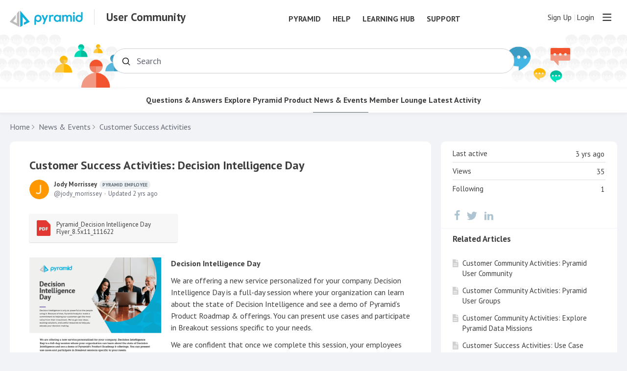

--- FILE ---
content_type: text/html;charset=UTF-8
request_url: https://community.pyramidanalytics.com/t/m1h07cm/customer-success-activities-decision-intelligence-day
body_size: 9974
content:
<!DOCTYPE html>
<html lang="en" id="angularRootApp" ng-app='angularRootApp' class="prod " ng-non-bindable>
  <head>
  <script type="text/template" class="comp-638fdd44-m0"></script><script>(function(w,d,s,l,i){w[l]=w[l]||[];w[l].push({'gtm.start':
new Date().getTime(),event:'gtm.js'});var f=d.getElementsByTagName(s)[0],
j=d.createElement(s),dl=l!='dataLayer'?'&l='+l:'';j.async=true;j.src=
'https://www.googletagmanager.com/gtm.js?id='+i+dl;f.parentNode.insertBefore(j,f);
})(window,document,'script','dataLayer','GTM-K3VTB46');</script><script type="text/template" class="comp-638fdd44-m1"></script><title>Customer Success Activities: Decision Intelligence Day - Customer Success Activities - Pyramid Analytics Community Forum</title>
      <meta name="description" content="Decision Intelligence Day We are offering a new service personalized for your company. Decision Intelligence Day is a full-day session where your organization can learn about the state of Decision…">
      <meta property="og:type" content="article" />
    <meta property="og:title" content="Customer Success Activities: Decision Intelligence Day" />
    <meta property="og:description" content="Decision Intelligence Day We are offering a new service personalized for your company. Decision Intelligence Day is a full-day session where your organization can learn about the state of Decision…" />
    <meta property="og:site_name" content="Pyramid Analytics User Community" />
    <meta property="og:url" content="https://community.pyramidanalytics.com/t/m1h07cm/customer-success-activities-decision-intelligence-day" />
    <meta property="og:image" content="https://s3-us-west-2.amazonaws.com/media.forumbee.com/i/ec041a0d-1618-4781-a39f-aae1733670c7/h/547.png" />
        <meta property="article:published_time" content="2023-01-24T19:49:00.000Z" />
    <link rel="canonical" href="https://community.pyramidanalytics.com/t/m1h07cm/customer-success-activities-decision-intelligence-day" />
    <script type="text/template" class="comp-1970a6bf-m0"></script><link rel="shortcut icon" type=image/x-icon href=https://d56vh6ph4jjmq.cloudfront.net/pyramid/pyramid-favicon.png><script type="text/template" class="comp-1970a6bf-m1"></script><script type="text/template" class="comp-eaf21abd-m0"></script><link rel=preconnect href=https://fonts.googleapis.com>
<link rel=preconnect href=https://fonts.gstatic.com crossorigin>
<link href="https://fonts.googleapis.com/css2?family=PT+Sans:ital,wght@0,400;0,700;1,400;1,700&display=swap" rel=stylesheet><script type="text/template" class="comp-eaf21abd-m1"></script><script type="text/template" class="comp-775a7b7b-m0"></script><meta name=google-site-verification content=4f1shMhJYpYfGbF5ho4IM_Gi7uQKBweyF10DFP_-SJo>
<meta name=google-site-verification content=JBl4elSs7ShxdpvJu8I__yeRj_uRQYB2vpqvmS4kEjs><script type="text/template" class="comp-775a7b7b-m1"></script><meta name="viewport" id="viewport" content="width=device-width,minimum-scale=1,maximum-scale=10,initial-scale=1" />
    <meta name="apple-mobile-web-app-capable" content="yes" />
    <meta name="mobile-web-app-capable" content="yes" />
    <link rel="stylesheet" type="text/css" href="/content/csx/cu5smltnvt7h6sjg3lsbs7buo6khxc2f.css?0110897" />
<link class="theme" rel="stylesheet" href="/content/csx/themes/g/fsv6kbrp3lgywt3wmvre3qoewza7buk7.css?0110897" />
<link rel="stylesheet" type="text/css" href="/content/csx/2lmck2e45xbej25x54d4poz7pcwnmqbs.css?0110897" />
<link rel="stylesheet" type="text/css" href="/content/csx/kr3udwxnwn5n5qjg2255t4ukxtxdxkqw.css?0110897" /><link class="theme" rel="stylesheet" href="/content/csx/themes/g/ddhutn3joftlgrueochg5be5hy4q6nkz.css?0110897" />
<script >var _gaq=_gaq||[];_gaq.push(['_setAccount','UA-20029686-6'],['_setDetectFlash',false],['_trackPageview']); (function() { var ga = document.createElement('script'); ga.type = 'text/javascript'; ga.async = true; ga.src = ('https:' == document.location.protocol ? 'https://ssl' : 'http://www') + '.google-analytics.com/ga.js'; var s = document.getElementsByTagName('script')[0]; s.parentNode.insertBefore(ga, s);})();</script><link rel="stylesheet" type="text/css" href="/css/f/f.css?res=-1766558668" />
    </head>

  <body id="top" class=" view-section-community-resources view-topic view-category-type-article view-category-customer-success-activities   -themed   -state-0 ">
    <script type="text/template" class="comp-2911e013-m0"></script><noscript><iframe src="https://www.googletagmanager.com/ns.html?id=GTM-K3VTB46" height="0" width="0" style="display:none;visibility:hidden"></iframe></noscript><script type="text/template" class="comp-2911e013-m1"></script><a id="keyboardHome" href="#main-content">Skip to main content</a>

    <script type="text/template" class="comp-11d08dd9-m0"></script><div class="site-layout -cfa -theme thm-air thm-icons thm-icons-pri c-gallery-topic">
 <div class="site-nav  -above ">
  <div class="b-layout site-nav__layout">
   <div class="site-nav__inner -center">
    <div class="site-brand"><a class="site-brand__logo  -sep" tabindex="-1" aria-hidden="true" href="/"><img class="site-brand__media" src="https://s3-us-west-2.amazonaws.com/media.forumbee.com/logos/9cdeea00-acaa-476c-a196-a77486b1057d/900.svg" alt="User Community"></a> <a class="site-brand__title" href="/">User Community</a>
    </div>
    <script type="text/template" class="comp-2ca8a1c5-m0"></script>
    <div class="pyr-nav">
     <ul class="pyr-nav-linklist">
      <li class="pyr-nav-link"><a href="https://pyramidanalytics.com">Pyramid</a></li>
      <li class="pyr-nav-link"><a href="https://help.pyramidanalytics.com">Help</a></li>
      <li class="pyr-nav-link"><a href="https://learn.pyramidanalytics.com">Learning Hub</a></li>
      <li class="pyr-nav-link"><a href="https://support.pyramidanalytics.com">Support</a></li>
     </ul>
    </div>
    <script type="text/template" class="comp-2ca8a1c5-m1"></script>
   </div>
   <div class="site-nav__inner -right nav-right">
    <noscript>
     <div class="nav-action-wrap"><button type="button" class="nojs nav-action"><a href="http://community.forumbee.com/t/18hzyj/enabling-browser-cookies">How to enable Javascript</a></button> <span class="separator"></span>
     </div>
    </noscript>
    <div fb-bindable site-search-btn pair-id="nav" class="nav-action-wrap site-nav-search -device"><button type="button" aria-label="Search" class="nav-action btn-icon btn-search-toggle toolhelp -toolhelp-below" data-tip="Search" ng-click="siteSearchBtnCtrl.click($event)"></button>
    </div>
    <div class="search__wrap -navbar -device"><site-search fb-bindable site-search-toggle pair-id="nav" ns="-navbar" search-label="Search" users-limit="0"></site-search>
    </div>
    <div class="nav-action-wrap signup-container"><a role="button" class="nav-action nav-lnk nav-btn-signup" href="/signup?forward=%2Ft%2Fm1h07cm%2Fcustomer-success-activities-decision-intelligence-day">Sign Up</a>
    </div>
    <div class="nav-action-wrap login-container"><a role="button" class="nav-action nav-lnk nav-btn-login" href="/login?forward=%2Ft%2Fm1h07cm%2Fcustomer-success-activities-decision-intelligence-day">Login</a>
    </div>
    <div class="nav-action-wrap nav-sandwich -right btn-home-wrap -themed"><button type="button" class="nav-action btn-icon btn-home -site-nav" data-panel="sw-dialog-home" aria-label="Main menu" aria-expanded="false" aria-controls="aySandwichDialog"></button>
    </div>
   </div>
  </div>
 </div>
 <header class="site-top">
  <div class="site-header">
   <script type="text/template" class="comp-f796e178-m0"></script>
   <div class="site-header-custom -hero">
    <div class="hero-image left"></div>
    <div class="hero-image right"></div>
    <div class="b-layout">
     <div class="site-hero__text-wrap">
      <div class="site-hero__desktop-title" href="/">
       Welcome to the Pyramid User Community
      </div> <a class="site-hero__mobile-title" href="/">Pyramid User Community</a>
     </div>
     <div class="site-search"><site-search fb-bindable ns="-header" posts-limit="10" users-limit="0" categories-limit="10" tags-limit="10" events-limit="10" avatar-size="26" search-label="Search"></site-search>
     </div>
    </div>
   </div>
   <script type="text/template" class="comp-f796e178-m1"></script>
  </div>
  <script type="text/template" class="comp-5f6ea296-m0"></script>
  <div class="custom-global-nav-wrapper">
   <div class="b-layout">
    <div class="custom-global-nav">
     <ul>
      <li class="communityNavItem  -item" data-nav="/category/pyramid-questions-and-answers"><a href="/category/pyramid-questions-and-answers" class="communityNav -item">Questions &amp; Answers</a></li>
      <li class="communityNavItem  -item" data-nav="/category/best-practices"><a href="/category/best-practices" class="communityNav -item">Explore Pyramid</a></li>
      <li class="communityNavItem  -item" data-nav="/category/pyramid-2018"><a href="/category/pyramid-2018" class="communityNav -item">Product</a></li>
      <li class="communityNavItem  -current" data-nav="/category/community-resources"><a href="/category/community-resources" class="communityNav -current">News &amp; Events</a></li>
      <li class="communityNavItem  -item" data-nav="/category/member-lounge"><a href="/category/member-lounge" class="communityNav -item">Member Lounge</a></li>
      <li class="communityNavItem  -topics" data-nav="/topics"><a href="/topics" class="communityNav -topics">Latest Activity</a></li>
     </ul>
    </div>
   </div>
  </div>
  <script type="text/template" class="comp-5f6ea296-m1"></script>
 </header>
 <div class="site-msg">
  <div class="b-layout">
   <div class="site-msg__inner">
    <div class="statusmsg" style="display:none;">
     <!-- -->
    </div>
   </div>
  </div>
 </div>
 <div class="site-breadcrumb">
  <div class="b-layout">
   <div class="site-breadcrumb__inner">
    <ul class="site-breadcrumb__path">
     <li class="site-breadcrumb__link -back"><a tabindex="-1" class="btn-icon" href="/category/customer-success-activities"></a></li>
     <li class="site-breadcrumb__link -home "><a href="/">Home</a></li>
     <li class="site-breadcrumb__link -category"><a href="/category/community-resources">News &amp; Events</a></li>
     <li class="site-breadcrumb__link -category -back-item"><a href="/category/customer-success-activities">Customer Success Activities</a></li>
    </ul>
   </div>
  </div>
 </div>
 <div role="main" id="main-content" class="site-main -topic">
  <div class="b-layout">
   <div class="site-main__inner">
    <div class="content-layout">
     <div class="content-border -topic">
      <div class="content-main">
       <div class="content-main__inner">
        <div id="m1h07cm" class="topic post-user-label -r3" data-id="m1h07cm" data-channel="//community.pyramidanalytics.com/0/m1h07cm">
         <script type="text/template" class="comp-143f0a1b-m0"></script><span role="button" class="thm-lnk topic-vote  -default "> <span class="topic-vote__count  -default ">0</span></span>
         <script type="text/template" class="comp-143f0a1b-m1"></script>
         <div class="topic__main">
          <h1 class="topic__title">Customer Success Activities: Decision Intelligence Day</h1>
          <div class="topic-meta-wrap">
           <div class="topic-meta__avatar"><button tabindex="-1" type="button" ng-non-bindable class="avatar-label -r3 -topic-inline avatar40 avatar -j -jm -size-40 focus-save" aria-hidden="true" data-tip="Jody Morrissey" data-href="https://community.pyramidanalytics.com/profile/y4htz98"><img class="img_av" src="https://s3-us-west-2.amazonaws.com/media.forumbee.com/av/biofficeuc/j_120@2x.png" width="40" height="40" aria-hidden="true" alt="Jody Morrissey"></button>
           </div>
           <ul class="topic-meta " role="presentation">
            <li class="topic-meta__item"><button type="button" class="btn-lnk-inline topic-meta__profile-link hover-card btn-lnk-inline focus-save" data-href="/profile/y4htz98">Jody Morrissey<span class="topic-meta__user-role user-label -r3">Pyramid Employee</span></button></li>
            <li class="topic-meta__item -br topic-meta__profile-tagline"></li>
            <li class="topic-meta__item topic-meta__handle at-handle">Jody_Morrissey</li>
            <li class="topic-meta__item topic-meta__said-on -sep"><span class="said_on__label">updated </span><span class="said_on__time -updated infotip screenonly " data-tip="@[1676625021817]~@[1674589740000]" data-tip-html="&lt;table>&lt;tr>&lt;td>&lt;span class='infodate__label'>Updated&lt;/span>&lt;/td>&lt;td>&lt;span class='infodate__date'>$0&lt;/span>&lt;/tr>&lt;tr>&lt;td>&lt;span class='infodate__label'>Created&lt;/span>&lt;/td>&lt;td>&lt;span class='infodate__date'>$1&lt;/span>&lt;/td>&lt;/tr>&lt;/table>" data-fmt="MMM d, yyyy · h:mm a" data-tip-class="infodate">2 yrs ago</span><span class="value printonly localtime" data-utc="1676625021817"></span></li>
            <li class="topic-meta__item topic-meta__flag-wrap"><span class="topic-meta__flag "></span></li>
           </ul>
          </div>
          <div id="topicMedia" class="topic-media  ">
           <div class="topic-media__inner"><span class="topic-media__image-item topic-media__item topic_media" id="k95md0" data-width="814" data-height="476" data-key="k95md0" data-orig="https://s3-us-west-2.amazonaws.com/media.forumbee.com/i/ec041a0d-1618-4781-a39f-aae1733670c7/s/0.png"><img class="topic-media__img" src="https://s3-us-west-2.amazonaws.com/media.forumbee.com/i/ec041a0d-1618-4781-a39f-aae1733670c7/h/547.png" width="814"></span>
           </div> <button tabindex="-1" type="button" class="topic-media__left -trans"></button> <button tabindex="-1" type="button" class="topic-media__right -trans"></button> <span class="media__preview -trans"></span>
          </div>
          <div class="cf"></div>
          <div class="attachments ">
           <span class="attachments__item " style="position: relative"> <a target="_blank" rel="noopener noreferrer" class="attachments__link -pdf" data-key="185hhp" href="/media/download/185hhp/Pyramid_Decision%20Intelligence%20Day%20Flyer_8.5x11_111622.pdf" title="Pyramid_Decision Intelligence Day Flyer_8.5x11_111622.pdf"> <span class="attachments__fn">Pyramid_Decision Intelligence Day Flyer_8.5x11_111622</span> </a><!--
--></span>
          </div>
          <div class="cfa topic__text formatted">
           <p><img alt="" src="https://s3-us-west-2.amazonaws.com/media.forumbee.com/i/d24a71a6-93f8-4f76-a422-3c4846436b59/h/547.png" style="float:left" width="269"></p>
           <p><strong>Decision Intelligence Day</strong></p>
           <p>We are offering a new service personalized for your company. Decision Intelligence&#xa0;Day is a full-day session where your organization can learn about the state of Decision&#xa0;Intelligence and see a demo of Pyramid’s Product Roadmap &amp; offerings. You can present&#xa0;use cases and participate in Breakout sessions specific to your needs.</p>
           <p>We are confident that once we complete this session, your employees will have learned the Pyramid platform,&#xa0;understand the value of using it, and benefit from executing their use case.</p>
           <p><strong>For more information, please contact your Customer Success Manager.</strong></p>
          </div>
          <ul class="topic-tags">
           <li><a class="nav-action btn-lnk topic-tags__item -customer-success-activities" href="/tag/customer-success-activities">Customer Success Activities</a></li>
          </ul>
          <div class="topic__actions posting__actions"><button type="button" class="nav-action btn-lnk -border btn-like -default" data-action="/topic/like/m1h07cm">Like</button> <button type="button" tabindex="0" class="nav-action btn-lnk -border btn-follow -default toolhelp" data-tip="Follow this topic to receive email updates" data-action="/topic/follow/m1h07cm">Follow</button>
          </div>
         </div>
        </div>
        <div class="replies__wrap -empty" data-max-time="" data-sort="oldest" data-nested="true" data-limit="25" data-pg="1" data-pg-last="1" data-base="/topic/replies/m1h07cm" data-removed="false">
         <div id="replies" class="replies__nav  -empty">
          <div class="replies__nav-left">
           <div class="replies__count">
            <h2><span class="replies__count-label">Reply</span></h2>
           </div>
          </div>
          <div class="replies__nav-right">
           <div class="select-menu"><button type="button" class="select-btn btn-lnk -border -replies-sort -arrow" aria-expanded="false" aria-controls="replySortMenu"> Oldest first</button>
            <div tabindex="-1" id="replySortMenu" class="select-panel -replies-sort" data-focus-restore="prev" data-base="/topic/replies/m1h07cm">
             <ul>
              <li><button type="button" class="select-option btn-lnk" data-sort="oldest">Oldest first</button></li>
              <li><button type="button" class="select-option btn-lnk" data-sort="newest">Newest first</button></li>
              <li><button type="button" class="select-option btn-lnk" data-sort="active">Active threads</button></li>
              <li><button type="button" class="select-option btn-lnk" data-sort="likes">Popular</button></li>
             </ul>
            </div>
           </div>
          </div>
         </div>
         <form ng-non-bindable id="replyTop" class="reply-form -add-inline" data-hold="false"><span class="avatar-label -r0 avatar40 avatar" ng-non-bindable=""><img class="img_av" src="/content/themes/images/avatar120_2x.png" width="40" height="40" alt="null"></span>
          <div class="reply__detail">
           <div class="reply__prompt-login"><a href="/login?forward=%2Ft%2Fm1h07cm%2Fcustomer-success-activities-decision-intelligence-day" class="thm-lnk " rel="nofollow">Login to reply</a>
           </div>
          </div>
         </form>
         <ul pg="1" class="replies__pg " data-pg="1">
         </ul>
        </div>
        <div class="replies__footer">
         <div class="topic-answer -empty"><a href="/login?forward=%2Ft%2Fm1h07cm%2Fcustomer-success-activities-decision-intelligence-day" class="btn-topic-reply reply-btn" rel="nofollow">Login to reply</a>
         </div>
        </div>
       </div>
      </div>
     </div>
    </div>
    <section class="content-aside ">
     <div class="content-aside__inner">
      <h2 class="visuallyhidden content-aside-title">Content aside</h2>
      <script type="text/template" class="comp-6dc52475-m0"></script>
      <div class="panel panel-toc"></div>
      <script type="text/template" class="comp-6dc52475-m1"></script>
      <div class="panel panel-topic-actions"><button type="button" class="nav-action btn-lnk -border btn-like -default" data-action="/topic/like/m1h07cm">Like</button> <button type="button" tabindex="0" class="nav-action btn-lnk -border btn-follow -default toolhelp" data-tip="Follow this topic to receive email updates" data-action="/topic/follow/m1h07cm">Follow</button>
      </div>
      <div class="panel panel-stats">
       <ul class="panel__body" aria-labelledby="panelTitleTopicStats">
        <li class="-divider infotip" data-tip="@[1674636202243]" data-tip-class="infodate"><span class="panel__value screenonly">3 yrs ago</span><span class="panel__value printonly localtime" data-utc="1674636202243"></span><span class="panel__label">Last active</span></li>
        <li class="-divider"><span class="panel__value">35</span><span class="panel__label">Views</span></li>
        <li id="followingItem" class="-divider "><span class="panel__value">1</span> <span class="panel__label">Following</span>
         <div class="panel-stats__following-list label">
         </div></li>
       </ul>
      </div>
      <div class="panel panel-share">
       <h3 id="panelTitleTopicShare" class="panel__title ">Share</h3>
       <ul class="panel__body topic__share" aria-labelledby="panelTitleTopicShare">
        <li><a class="facebook" target="_blank" aria-label="Facebook" href="https://facebook.com/sharer/sharer.php?u=https://community.pyramidanalytics.com/t/m1h07cm/customer-success-activities-decision-intelligence-day"></a></li>
        <li><a class="twitter" target="_blank" aria-label="Twitter" href="https://twitter.com/intent/tweet?text=Customer Success Activities: Decision Intelligence Day&amp;url=https://community.pyramidanalytics.com/t/m1h07cm/customer-success-activities-decision-intelligence-day"></a></li>
        <li><a class="linkedin" target="_blank" aria-label="LinkedIn" href="https://www.linkedin.com/shareArticle?mini=true&amp;url=https://community.pyramidanalytics.com/t/m1h07cm/customer-success-activities-decision-intelligence-day&amp;title=Customer Success Activities: Decision Intelligence Day"></a></li>
       </ul>
      </div>
      <script type="text/template" class="comp-e1648ed9-m0"></script>
      <div class="panel panel-article-index">
       <div class="help-section-wrapper">
        <div class="help-section-category">
         <div class="help-category-name ">
          Related Articles
         </div>
         <div class="help-category-article-list">
          <div class="help-category-article-item  " data-nav="/t/m1h91cn/customer-community-activities-pyramid-user-community"><a href="/t/m1h91cn/customer-community-activities-pyramid-user-community" class="thm-lnk"> Customer Community Activities: Pyramid User Community </a>
          </div>
          <div class="help-category-article-item  " data-nav="/t/x2h91c7/customer-community-activities-pyramid-user-groups"><a href="/t/x2h91c7/customer-community-activities-pyramid-user-groups" class="thm-lnk"> Customer Community Activities: Pyramid User Groups </a>
          </div>
          <div class="help-category-article-item  " data-nav="/t/83h4w9w/customer-community-activities-explore-pyramid-data-missions"><a href="/t/83h4w9w/customer-community-activities-explore-pyramid-data-missions" class="thm-lnk"> Customer Community Activities: Explore Pyramid Data Missions </a>
          </div>
          <div class="help-category-article-item  " data-nav="/t/h7h079f/customer-success-activities-use-case-days"><a href="/t/h7h079f/customer-success-activities-use-case-days" class="thm-lnk"> Customer Success Activities: Use Case Days </a>
          </div>
          <div class="help-category-article-item  " data-nav="/t/p8h0793/customer-success-activities-shelfware-consumption"><a href="/t/p8h0793/customer-success-activities-shelfware-consumption" class="thm-lnk"> Customer Success Activities: Shelfware Consumption </a>
          </div>
          <div class="help-category-article-item  " data-nav="/t/y4h074v/customer-success-activities-partnering-with-pyramid"><a href="/t/y4h074v/customer-success-activities-partnering-with-pyramid" class="thm-lnk"> Customer Success Activities: Partnering with Pyramid </a>
          </div>
          <div class="help-category-article-item  " data-nav="/t/q6h0747/customer-success-activities-new-feature-events"><a href="/t/q6h0747/customer-success-activities-new-feature-events" class="thm-lnk"> Customer Success Activities: New Feature Events </a>
          </div>
          <div class="help-category-article-item  " data-nav="/t/y4h074w/customer-success-activities-internal-user-group"><a href="/t/y4h074w/customer-success-activities-internal-user-group" class="thm-lnk"> Customer Success Activities: Internal User Group </a>
          </div>
          <div class="help-category-article-item  " data-nav="/t/60h074r/customer-success-activities-internal-newsletter"><a href="/t/60h074r/customer-success-activities-internal-newsletter" class="thm-lnk"> Customer Success Activities: Internal Newsletter </a>
          </div>
          <div class="help-category-article-item  " data-nav="/t/q6h074g/customer-success-activities-free-lms-pes"><a href="/t/q6h074g/customer-success-activities-free-lms-pes" class="thm-lnk"> Customer Success Activities: Free LMS &amp; PES </a>
          </div>
          <div class="help-category-article-item  " data-nav="/t/m1h074l/customer-success-activities-executive-peer-conversation"><a href="/t/m1h074l/customer-success-activities-executive-peer-conversation" class="thm-lnk"> Customer Success Activities: Executive Peer Conversation </a>
          </div>
          <div class="help-category-article-item  " data-nav="/t/35h0748/customer-success-activities-exclusive-consulting-session"><a href="/t/35h0748/customer-success-activities-exclusive-consulting-session" class="thm-lnk"> Customer Success Activities: Exclusive Consulting Session </a>
          </div>
          <div class="help-category-article-item  " data-nav="/t/83h07cr/customer-success-activities-enablement-day"><a href="/t/83h07cr/customer-success-activities-enablement-day" class="thm-lnk"> Customer Success Activities: Enablement Day </a>
          </div>
          <div class="help-category-article-item   -current-article " data-nav="/t/m1h07cm/customer-success-activities-decision-intelligence-day"><a href="/t/m1h07cm/customer-success-activities-decision-intelligence-day" class="thm-lnk"> Customer Success Activities: Decision Intelligence Day </a>
          </div>
          <div class="help-category-article-item  " data-nav="/t/q6h070d/customer-success-activities-data-insights-in-a-day"><a href="/t/q6h070d/customer-success-activities-data-insights-in-a-day" class="thm-lnk"> Customer Success Activities: Data Insights in a Day </a>
          </div>
          <div class="help-category-article-item  " data-nav="/t/m1h0nb0/customer-success-activities-customer-intranet-site"><a href="/t/m1h0nb0/customer-success-activities-customer-intranet-site" class="thm-lnk"> Customer Success Activities: Customer Intranet Site </a>
          </div>
          <div class="help-category-article-item  " data-nav="/t/35h0d8d/customer-success-activities-conversion-workshop"><a href="/t/35h0d8d/customer-success-activities-conversion-workshop" class="thm-lnk"> Customer Success Activities: Conversion Workshop </a>
          </div>
         </div>
        </div>
       </div>
      </div>
      <script type="text/template" class="comp-e1648ed9-m1"></script>
     </div>
    </section>
   </div>
  </div>
 </div>
 <div class="site-main-footer -reply-add ">
  <div class="site-main-footer__scroll">
   <div class="b-layout">
    <div class="site-main-footer__inner -reply-add">
     <div class="reply-add-layout">
      <div class="reply-form__login"><a href="/login?forward=%2Ft%2Fm1h07cm%2Fcustomer-success-activities-decision-intelligence-day" class="thm-lnk btn-primary" rel="nofollow">Login to reply</a>
      </div>
      <div class="mention-container shadow">
       <div class="mention-overlay  drag">
        <div class="search-input-wrap"><input class="search-input input" spellcheck="false" autocomplete="off" autocorrect="off" autocapitalize="off"> <span class="search-input-cancel">cancel</span>
        </div>
        <div class="search-panel-instruction">
         Mention someone by typing their name
        </div>
        <div class="search-panel-no-match">
         No matching users
        </div>
        <ul class="search-panel">
        </ul>
       </div>
      </div>
     </div>
     <div class="reply-add-aside"></div>
    </div>
   </div>
  </div>
  <div class="site-main-footer__expander" title="Pop down"></div>
 </div>
</div><script type="text/template" class="comp-11d08dd9-m1"></script><footer class="site-footer">
    <div class="b-layout">
      <script type="text/template" class="comp-d09e4e50-m0"></script><div class="custom-site-footer">
  <div class="custom-footer__wrap cf">
    <div class="b-layout">
     
     
      <div class="custom-footer-social-media">
        <ul>
          <li class="custom-social-media"><a class="custom-social-media-link" href="https://www.facebook.com/PyramidAnalytics" target="_blank"><em class="fa fa-facebook-official" aria-hidden="true"></em><span class="element-invisible">Facebook</span></a></li>
          <li class="custom-social-media"><a class="custom-social-media-link" href="https://twitter.com/PyramidAnalytic" target="_blank"><em class="fa fa-twitter" aria-hidden="true"></em><span class="element-invisible">Twitter</span></a></li>
          <li class="custom-social-media"><a class="custom-social-media-link" href="https://plus.google.com/u/0/110025409045431117766" target="_blank"><em class="fa fa-google-plus" aria-hidden="true"></em><span class="element-invisible">Google+</span></a></li>
          <li class="custom-social-media"><a class="custom-social-media-link" href="https://www.linkedin.com/company/pyramid-analytics?trk=company_name" target="_blank"><em class="fa fa-linkedin-square" aria-hidden="true"></em><span class="element-invisible">LinkedIn</span></a></li>
          <li class="custom-social-media"><a class="custom-social-media-link" href="https://www.youtube.com/user/PyramidAnalytics" target="_blank"><em class="fa fa-youtube-play" aria-hidden="true"></em><span class="element-invisible">YouTube</span></a></li>
        </ul>
      </div>

     
      <div class="custom-footer-nav__wrap">
        
        <div class="custom-footer-cols -col1">
          <div class="col1__wrap">    
            <div class="custom-footer-content-block">
              <ul class="custom-footer-nav-links__wrap">
                <li class="custom-footer-nav-item-header -col1"><a class="custom-footer-nav-item-header-link" href="https://www.pyramidanalytics.com/decision-intelligence-platform/">PLATFORM</a>
                  <ul>
                    <li class="custom-footer-nav-item"><a class="custom-footer-nav-item-link" href="https://www.pyramidanalytics.com/decision-intelligence-platform/data-preparation/">Data Preparation</a></li>
                    <li class="custom-footer-nav-item"><a class="custom-footer-nav-item-link" href="https://www.pyramidanalytics.com/decision-intelligence-platform/business-analytics/">Business Analytics</a></li>
                    <li class="custom-footer-nav-item"><a class="custom-footer-nav-item-link" href="https://www.pyramidanalytics.com/decision-intelligence-platform/data-science/">Data Science</a></li>
                    <li class="custom-footer-nav-item"><a class="custom-footer-nav-item-link" href="https://www.pyramidanalytics.com/decision-intelligence-platform/releases/2020-20/">Latest Release</a></li>
                    <li class="custom-footer-nav-item"><a class="custom-footer-nav-item-link" href="https://www.pyramidanalytics.com/decision-intelligence-platform/pyramid-learning-hub/">Pyramid Learning Hub</a></li>
                    <li class="custom-footer-nav-item"><a class="custom-footer-nav-item-link" href="https://www.pyramidanalytics.com/decision-intelligence-platform/pricing/">Pricing</a></li>
                    <li class="custom-footer-nav-item"><a class="custom-footer-nav-item-link" href="https://www.pyramidanalytics.com/decision-intelligence-platform/deployment-options/">Deployment Options</a></li>
                    <li class="custom-footer-nav-item"><a class="custom-footer-nav-item-link" href="https://www.pyramidanalytics.com/get-a-demo/">Get Started</a></li>
                  </ul>
                </li>
                <li class="custom-footer-nav-item-header -col2"><a class="custom-footer-nav-item-header-link" href="https://www.pyramidanalytics.com/integrations/">INTEGRATIONS</a>
                  <ul>
                    <li class="custom-footer-nav-item"><a class="custom-footer-nav-item-link" href="https://www.pyramidanalytics.com/integrations/sap/">SAP</a></li>
                    <li class="custom-footer-nav-item"><a class="custom-footer-nav-item-link" href="https://www.pyramidanalytics.com/integrations/snowflake/">Snowflake</a></li>
                    <li class="custom-footer-nav-item"><a class="custom-footer-nav-item-link" href="https://www.pyramidanalytics.com/integrations/datavard/">Datavard</a></li>
                    <li class="custom-footer-nav-item"><a class="custom-footer-nav-item-link" href="https://www.pyramidanalytics.com/integrations/google-bigquery/">Google BigQuery</a></li>
                    <li class="custom-footer-nav-item"><a class="custom-footer-nav-item-link" href="https://www.pyramidanalytics.com/integrations/exasol/">Exasol</a></li>
                    <li class="custom-footer-nav-item"><a class="custom-footer-nav-item-link" href="https://www.pyramidanalytics.com/integrations/cdata/">CData</a></li>
                  </ul>
                </li>
                <li class="custom-footer-nav-item-header -col3"><a class="custom-footer-nav-item-header-link" href="https://www.pyramidanalytics.com/resources/">RESOURCES</a>
                  <ul>
                    <li class="custom-footer-nav-item"><a class="custom-footer-nav-item-link" href="https://www.pyramidanalytics.com/resources/blog/">Blog</a></li>
                    <li class="custom-footer-nav-item"><a class="custom-footer-nav-item-link" href="https://www.pyramidanalytics.com/resources/events-webinars/?_sft_event_filter=upcoming-events">Events & Webinars</a></li>
                    <li class="custom-footer-nav-item"><a class="custom-footer-nav-item-link" href="https://www.pyramidanalytics.com/resources/case-studies/">Customer Stories</a></li>
                    <li class="custom-footer-nav-item"><a class="custom-footer-nav-item-link" href="https://www.pyramidanalytics.com/resources/analyst-reports/">Analyst Reports</a></li>
                    <li class="custom-footer-nav-item"><a class="custom-footer-nav-item-link" href="https://www.pyramidanalytics.com/resources/white-papers/">Guides</a></li>
                    <li class="custom-footer-nav-item"><a class="custom-footer-nav-item-link" href="https://www.pyramidanalytics.com/resources/video/">Videos</a></li>

                  </ul>
                </li>
                <li class="custom-footer-nav-item-header -col4"><a class="custom-footer-nav-item-header-link" href="https://www.pyramidanalytics.com/company/">COMPANY</a>
                  <ul>
                    <li class="custom-footer-nav-item"><a class="custom-footer-nav-item-link" href="https://www.pyramidanalytics.com/company/partner-network/">Partner Network</a></li>
                    <li class="custom-footer-nav-item"><a class="custom-footer-nav-item-link" href="https://www.pyramidanalytics.com/company/partner-directory/">Partner Directory</a></li>
                    <li class="custom-footer-nav-item"><a class="custom-footer-nav-item-link" href="https://www.pyramidanalytics.com/company/news-room/">Newsroom</a></li>
                    <li class="custom-footer-nav-item"><a class="custom-footer-nav-item-link" href="https://www.pyramidanalytics.com/company/careers/">Careers</a></li>
                    <li class="custom-footer-nav-item"><a class="custom-footer-nav-item-link" href="https://www.pyramidanalytics.com/company/support/">Support</a></li>
                    <li class="custom-footer-nav-item"><a class="custom-footer-nav-item-link" href="https://www.pyramidanalytics.com/contact/">Contact</a></li>
                  </ul>
                </li>
              </ul>
            </div>
          </div>  
        </div>
        
        
        
      </div>
      
     
      <div class="custom-footer-bottom-nav__wrap">
        Pyramid Analytics&nbsp;2026 &copy; &nbsp;&nbsp;&nbsp;
        <a class="custom-terms-link" href="https://www.pyramidanalytics.com/privacy-policy">Privacy Policy</a> | 
        <a class="custom-terms-link" href="https://www.pyramidanalytics.com/terms-of-use">Terms of Use</a>
      </div>
      

      

    </div>
  </div>    
</div><script type="text/template" class="comp-d09e4e50-m1"></script><a tabindex="-1" class="site-footer__powered" href="https://forumbee.com?go">Powered by Forumbee</a>
          </div>
  </footer>
<div tabindex="-1" data-focus-restore=".btn-home.-site-nav" id="aySandwichDialog" class="sw-dialog -right -themed ">

  <div class="sw-dialog__inner ">

    <div role="tablist" class="sw-bar  tab-key-root">

      <div tabindex="0" class="visuallyhidden" aria-hidden="true" data-tab-prev=".btn-home.-site-nav"></div>
      <div class="nav-action-wrap home-container">
          <button role="tab" aria-controls="swPanel1" aria-selected="false" aria-label="Main menu" type="button" class="btn-icon sw-btn-home -sandwich -outline-inside"></button>
          <div id="swPanel1" tabindex="-1" data-focus-restore=".btn-home.-sandwich" class="sw-bar__inner -right -home -outline-inside">

            <div class="panel panel-categories -sand" >
      <h3 id="panelTitleCategories-sand" class="panel__title "><a class="panel-categories__title" href="/">Home</a></h3>
    <div class="panel__body">
          <ul class=" -level1" aria-labelledby="panelTitleCategories-sand">

            <li class="panel-categories__item -key-y7hhmz -link-pyramid-questions-and-answers -type-question">

    <a class="panel-categories__label -node -level1 -key-y7hhmz"
             href="&#x2F;category&#x2F;pyramid-questions-and-answers" >
            <span class="label">Questions&#x20;&amp;&#x20;Answers</span>
          </a>

        </li>
<li class="panel-categories__item -key-q5haf1 -link-best-practices -type-section">

    <button type="button" class="panel-categories__label -level1 -parent -key-q5haf1" aria-expanded="false" aria-controls="panel-categories__items-level2">
              <span class="icon  -closed" aria-hidden="true"></span><span id="label-sand-q5haf1" class="label">Explore&#x20;Pyramid</span>
            </button>

            <ul id="panel-categories__items-level2" class="panel-categories__items  -closed -level2" aria-labelledby="label-sand-q5haf1" >
              <li class="panel-categories__item -key-18hay6 -link-pyramid-explore-missions -type-discussion">

    <a class="panel-categories__label -node -level2 -key-18hay6"
             href="&#x2F;category&#x2F;pyramid-explore-missions" >
            <span class="label">Pyramid&#x20;Explore&#x20;Missions</span>
          </a>

        </li>
<li class="panel-categories__item -key-y7h04n -link-Learning-Live-Content -type-article">

    <a class="panel-categories__label -node -level2 -key-y7h04n"
             href="&#x2F;category&#x2F;Learning-Live-Content" >
            <span class="label">Learning&#x20;Live&#x20;Archive</span>
          </a>

        </li>
<li class="panel-categories__item -key-k9hhmf -link-pyramid-tech-blogs -type-article">

    <a class="panel-categories__label -node -level2 -key-k9hhmf"
             href="&#x2F;category&#x2F;pyramid-tech-blogs" >
            <span class="label">Tech&#x20;Blogs&#x20;&amp;&#x20;Webinars</span>
          </a>

        </li>
<li class="panel-categories__item -key-k9haym -link-pyramid-dashboard-gallery -type-discussion">

    <a class="panel-categories__label -node -level2 -key-k9haym"
             href="&#x2F;category&#x2F;pyramid-dashboard-gallery" >
            <span class="label">Pyramid&#x20;Dashboard&#x20;Gallery</span>
          </a>

        </li>
</ul>


          </li>
<li class="panel-categories__item -key-h4hhmm -link-pyramid-2018 -type-section">

    <button type="button" class="panel-categories__label -level1 -parent -key-h4hhmm" aria-expanded="false" aria-controls="panel-categories__items-level2">
              <span class="icon  -closed" aria-hidden="true"></span><span id="label-sand-h4hhmm" class="label">Product</span>
            </button>

            <ul id="panel-categories__items-level2" class="panel-categories__items  -closed -level2" aria-labelledby="label-sand-h4hhmm" >
              <li class="panel-categories__item -key-x1hyjj -link-pyramid-product-announcements -type-article">

    <a class="panel-categories__label -node -level2 -key-x1hyjj"
             href="&#x2F;category&#x2F;pyramid-product-announcements" >
            <span class="label">Product&#x20;Announcements</span>
          </a>

        </li>
<li class="panel-categories__item -key-h4yh92 -link-product-highlights -type-article">

    <a class="panel-categories__label -node -level2 -key-h4yh92"
             href="&#x2F;category&#x2F;product-highlights" >
            <span class="label">Product&#x20;Highlights</span>
          </a>

        </li>
<li class="panel-categories__item -key-80hkzp -link-pyramid-2018-ideas -type-section">

    <button type="button" class="panel-categories__label -level2 -parent -key-80hkzp" aria-expanded="false" aria-controls="panel-categories__items-level3">
              <span class="icon  -closed" aria-hidden="true"></span><span id="label-sand-80hkzp" class="label">Product&#x20;Ideas</span>
            </button>

            <ul id="panel-categories__items-level3" class="panel-categories__items  -closed -level3" aria-labelledby="label-sand-80hkzp" >
              <li class="panel-categories__item -key-36hy33 -link-pyramid-ideas -type-idea">

    <a class="panel-categories__label -node -level3 -key-36hy33"
             href="&#x2F;category&#x2F;pyramid-ideas" >
            <span class="label">Current&#x20;Product&#x20;Ideas</span>
          </a>

        </li>
<li class="panel-categories__item -key-x1hkzg -link-completed-product-ideas -type-idea">

    <a class="panel-categories__label -node -level3 -key-x1hkzg"
             href="&#x2F;category&#x2F;completed-product-ideas" >
            <span class="label">Archived&#x20;Product&#x20;Ideas</span>
          </a>

        </li>
</ul>


          </li>
<li class="panel-categories__item -key-q5hzv4 -link-Technical_Solutions -type-section">

    <button type="button" class="panel-categories__label -level2 -parent -key-q5hzv4" aria-expanded="false" aria-controls="panel-categories__items-level3">
              <span class="icon  -closed" aria-hidden="true"></span><span id="label-sand-q5hzv4" class="label">Knowledge&#x20;Base</span>
            </button>

            <ul id="panel-categories__items-level3" class="panel-categories__items  -closed -level3" aria-labelledby="label-sand-q5hzv4" >
              <li class="panel-categories__item -key-63yh1w -link-embedding-pyramid -type-article">

    <a class="panel-categories__label -node -level3 -key-63yh1w"
             href="&#x2F;category&#x2F;embedding-pyramid" >
            <span class="label">Embedding&#x20;Pyramid</span>
          </a>

        </li>
<li class="panel-categories__item -key-36hzv9 -link-admin -type-article">

    <a class="panel-categories__label -node -level3 -key-36hzv9"
             href="&#x2F;category&#x2F;admin" >
            <span class="label">Admin</span>
          </a>

        </li>
<li class="panel-categories__item -key-63hc43 -link-data-sources -type-article">

    <a class="panel-categories__label -node -level3 -key-63hc43"
             href="&#x2F;category&#x2F;data-sources" >
            <span class="label">Data&#x20;Sources</span>
          </a>

        </li>
<li class="panel-categories__item -key-m2hl6h -link-databases -type-article">

    <a class="panel-categories__label -node -level3 -key-m2hl6h"
             href="&#x2F;category&#x2F;databases" >
            <span class="label">Databases</span>
          </a>

        </li>
<li class="panel-categories__item -key-x1hc7c -link-discover -type-article">

    <a class="panel-categories__label -node -level3 -key-x1hc7c"
             href="&#x2F;category&#x2F;discover" >
            <span class="label">Discover</span>
          </a>

        </li>
<li class="panel-categories__item -key-h4hc7v -link-formulate -type-article">

    <a class="panel-categories__label -node -level3 -key-h4hc7v"
             href="&#x2F;category&#x2F;formulate" >
            <span class="label">Formulate</span>
          </a>

        </li>
<li class="panel-categories__item -key-q5hlkq -link-general -type-article">

    <a class="panel-categories__label -node -level3 -key-q5hlkq"
             href="&#x2F;category&#x2F;general" >
            <span class="label">General</span>
          </a>

        </li>
<li class="panel-categories__item -key-y7hzvv -link-install-upgrade-cloud -type-article">

    <a class="panel-categories__label -node -level3 -key-y7hzvv"
             href="&#x2F;category&#x2F;install-upgrade-cloud" >
            <span class="label">Install&#x20;&#x2F;&#x20;Upgrade&#x20;&#x2F;&#x20;Cloud&#x20;&#x2F;&#x20;License</span>
          </a>

        </li>
<li class="panel-categories__item -key-63hc79 -link-model -type-article">

    <a class="panel-categories__label -node -level3 -key-63hc79"
             href="&#x2F;category&#x2F;model" >
            <span class="label">Model</span>
          </a>

        </li>
<li class="panel-categories__item -key-h4hlfx -link-performance -type-article">

    <a class="panel-categories__label -node -level3 -key-h4hlfx"
             href="&#x2F;category&#x2F;performance" >
            <span class="label">Performance</span>
          </a>

        </li>
<li class="panel-categories__item -key-m2hc74 -link-present -type-article">

    <a class="panel-categories__label -node -level3 -key-m2hc74"
             href="&#x2F;category&#x2F;present" >
            <span class="label">Present</span>
          </a>

        </li>
<li class="panel-categories__item -key-63h9tv -link-publish -type-article">

    <a class="panel-categories__label -node -level3 -key-63h9tv"
             href="&#x2F;category&#x2F;publish" >
            <span class="label">Publish</span>
          </a>

        </li>
<li class="panel-categories__item -key-q5hcsq -link-sap -type-article">

    <a class="panel-categories__label -node -level3 -key-q5hcsq"
             href="&#x2F;category&#x2F;sap" >
            <span class="label">SAP</span>
          </a>

        </li>
<li class="panel-categories__item -key-x1hl6q -link-security_web -type-article">

    <a class="panel-categories__label -node -level3 -key-x1hl6q"
             href="&#x2F;category&#x2F;security_web" >
            <span class="label">Security</span>
          </a>

        </li>
</ul>


          </li>
</ul>


          </li>
<li class="panel-categories__item -key-y7h0cr -link-community-resources -type-section">

    <button type="button" class="panel-categories__label -level1 -parent -key-y7h0cr" aria-expanded="false" aria-controls="panel-categories__items-level2">
              <span class="icon  -closed" aria-hidden="true"></span><span id="label-sand-y7h0cr" class="label">News&#x20;&amp;&#x20;Events</span>
            </button>

            <ul id="panel-categories__items-level2" class="panel-categories__items  -closed -level2" aria-labelledby="label-sand-y7h0cr" >
              <li class="panel-categories__item -key-k9h0cb -link-upcoming-events-webinars -type-event">

    <a class="panel-categories__label -node -level2 -key-k9h0cb"
             href="&#x2F;category&#x2F;upcoming-events-webinars" >
            <span class="label">Upcoming&#x20;Events&#x20;&amp;&#x20;Webinars</span>
          </a>

        </li>
<li class="panel-categories__item -key-k9h0c4 -link-Community-FAQ -type-article">

    <a class="panel-categories__label -node -level2 -key-k9h0c4"
             href="&#x2F;category&#x2F;Community-FAQ" >
            <span class="label">Getting&#x20;Started</span>
          </a>

        </li>
<li class="panel-categories__item -key-y7hana -link-community-news -type-article">

    <a class="panel-categories__label -node -level2 -key-y7hana"
             href="&#x2F;category&#x2F;community-news" >
            <span class="label">Community&#x20;News</span>
          </a>

        </li>
<li class="panel-categories__item -key-80hchg -link-customer-success-activities -type-article">

    <a class="panel-categories__label -node -level2 -key-80hchg"
             href="&#x2F;category&#x2F;customer-success-activities" >
            <span class="label">Customer&#x20;Success&#x20;Activities</span>
          </a>

        </li>
<li class="panel-categories__item -key-36hayp -link-whats-new -type-article">

    <a class="panel-categories__label -node -level2 -key-36hayp"
             href="&#x2F;category&#x2F;whats-new" >
            <span class="label">What&#39;s&#x20;New</span>
          </a>

        </li>
</ul>


          </li>
<li class="panel-categories__item -key-36yh7j -link-member-lounge -type-discussion">

    <a class="panel-categories__label -node -level1 -key-36yh7j"
             href="&#x2F;category&#x2F;member-lounge" >
            <span class="label">Member&#x20;Lounge</span>
          </a>

        </li>
</ul>

          <a class="thm-lnk panel-categories__view-all" href="/topics">View all topics</a>
          </div>
      </div>
  </div>
        </div>
      <button role="tab" type="button" class="nav-action btn-icon sw-btn-close -sandwich focus-restore" aria-label="Close menu" data-focus-restore=".btn-home.-site-nav"></button>
        <div tabindex="0" class="visuallyhidden" aria-hidden="true" data-tab-next=".btn-home.-site-nav"></div>
      </div>
  </div>
</div>

<div id="tooltip">
  <div class="tooltip_container">
    <div class="tooltip_heading"> </div>
    <div class="tooltip_body"> </div>
  </div>
  <div class="tooltip_foot"> </div>
  <div class="cf"></div>
</div>

<div id="toolhelp">
  <div class="toolhelp_body"> </div>
  <div class="tooltip-pointer"></div>
</div>

<div id="infotip">
  <div class="infotip_body"> </div>
</div>
<div id="modalOverlay"></div>
  <script >pagestate={};pagestate.version='0110897';pagestate.root='https://community.pyramidanalytics.com';pagestate.ckeditor='ckeditor_4.20.1';pagestate.style='1';pagestate.memberSearch=false;pagestate.lang='en';pagestate.tz='';pagestate.base='';pagestate.gml=500;;</script>
      <script type="text/javascript" src="/content/jsx/o3x3srvgz5pwf5md4pkbtjnrvn7p2fyh.js?0110897" ></script>
<script type="text/javascript" src="/content/jsx/fxm4pg5vkaoonqp5bpsdxkmgbmifmruq.js?0110897" ></script>
<script type="text/javascript" src="/content/jsx/wmyr6nmos74cau7hh5nm6e26pcdzditu.js?0110897" ></script>
<script type="text/javascript" src="/content/fw/vue.min.js"></script>
        <script type="text/javascript" src="/content/jsx/m457kbr2tobsi5fm5jyzzlo3sqclnabu.js?0110897" ></script>
<script type="text/javascript" src="/content/jsx/fecd6zmeyke6vy7gjgsfcmv2kkjt2mts.js?0110897" ></script>
<script type="text/javascript" src="/content/jsx/www24gkvb2jwpnieidopmzlsldmyk7o4.js?0110897" ></script>
<script type="text/javascript" src="/content/jsx/ly65b4dvixx2tg7xc6jhg3bok6mio3bf.js?0110897" ></script><div id="fb-root"></div>
    <script src="/js/f/f.js?res=1576393439"></script><script >var tz=document.createElement('script');tz.src='/content/js/fw/tz/tz.js';document.write(tz.outerHTML);</script>
    </body>
</html>


--- FILE ---
content_type: application/javascript
request_url: https://community.pyramidanalytics.com/content/jsx/ly65b4dvixx2tg7xc6jhg3bok6mio3bf.js?0110897
body_size: 14582
content:


/*
 * WEB-INF/CONTENT/JS/PRISM/CLIPBOARD.MIN.JS
*/

/*!
 * clipboard.js v2.0.0
 * https://zenorocha.github.io/clipboard.js
 *
 * Licensed MIT © Zeno Rocha
 */
!function(t,e){"object"==typeof exports&&"object"==typeof module?module.exports=e():"function"==typeof define&&define.amd?define([],e):"object"==typeof exports?exports.ClipboardJS=e():t.ClipboardJS=e()}(this,function(){return function(t){function e(o){if(n[o])return n[o].exports;var r=n[o]={i:o,l:!1,exports:{}};return t[o].call(r.exports,r,r.exports,e),r.l=!0,r.exports}var n={};return e.m=t,e.c=n,e.i=function(t){return t},e.d=function(t,n,o){e.o(t,n)||Object.defineProperty(t,n,{configurable:!1,enumerable:!0,get:o})},e.n=function(t){var n=t&&t.__esModule?function(){return t.default}:function(){return t};return e.d(n,"a",n),n},e.o=function(t,e){return Object.prototype.hasOwnProperty.call(t,e)},e.p="",e(e.s=3)}([function(t,e,n){var o,r,i;!function(a,c){r=[t,n(7)],o=c,void 0!==(i="function"==typeof o?o.apply(e,r):o)&&(t.exports=i)}(0,function(t,e){"use strict";function n(t,e){if(!(t instanceof e))throw new TypeError("Cannot call a class as a function")}var o=function(t){return t&&t.__esModule?t:{default:t}}(e),r="function"==typeof Symbol&&"symbol"==typeof Symbol.iterator?function(t){return typeof t}:function(t){return t&&"function"==typeof Symbol&&t.constructor===Symbol&&t!==Symbol.prototype?"symbol":typeof t},i=function(){function t(t,e){for(var n=0;n<e.length;n++){var o=e[n];o.enumerable=o.enumerable||!1,o.configurable=!0,"value"in o&&(o.writable=!0),Object.defineProperty(t,o.key,o)}}return function(e,n,o){return n&&t(e.prototype,n),o&&t(e,o),e}}(),a=function(){function t(e){n(this,t),this.resolveOptions(e),this.initSelection()}return i(t,[{key:"resolveOptions",value:function(){var t=arguments.length>0&&void 0!==arguments[0]?arguments[0]:{};this.action=t.action,this.container=t.container,this.emitter=t.emitter,this.target=t.target,this.text=t.text,this.trigger=t.trigger,this.selectedText=""}},{key:"initSelection",value:function(){this.text?this.selectFake():this.target&&this.selectTarget()}},{key:"selectFake",value:function(){var t=this,e="rtl"==document.documentElement.getAttribute("dir");this.removeFake(),this.fakeHandlerCallback=function(){return t.removeFake()},this.fakeHandler=this.container.addEventListener("click",this.fakeHandlerCallback)||!0,this.fakeElem=document.createElement("textarea"),this.fakeElem.style.fontSize="12pt",this.fakeElem.style.border="0",this.fakeElem.style.padding="0",this.fakeElem.style.margin="0",this.fakeElem.style.position="absolute",this.fakeElem.style[e?"right":"left"]="-9999px";var n=window.pageYOffset||document.documentElement.scrollTop;this.fakeElem.style.top=n+"px",this.fakeElem.setAttribute("readonly",""),this.fakeElem.value=this.text,this.container.appendChild(this.fakeElem),this.selectedText=(0,o.default)(this.fakeElem),this.copyText()}},{key:"removeFake",value:function(){this.fakeHandler&&(this.container.removeEventListener("click",this.fakeHandlerCallback),this.fakeHandler=null,this.fakeHandlerCallback=null),this.fakeElem&&(this.container.removeChild(this.fakeElem),this.fakeElem=null)}},{key:"selectTarget",value:function(){this.selectedText=(0,o.default)(this.target),this.copyText()}},{key:"copyText",value:function(){var t=void 0;try{t=document.execCommand(this.action)}catch(e){t=!1}this.handleResult(t)}},{key:"handleResult",value:function(t){this.emitter.emit(t?"success":"error",{action:this.action,text:this.selectedText,trigger:this.trigger,clearSelection:this.clearSelection.bind(this)})}},{key:"clearSelection",value:function(){this.trigger&&this.trigger.focus(),window.getSelection().removeAllRanges()}},{key:"destroy",value:function(){this.removeFake()}},{key:"action",set:function(){var t=arguments.length>0&&void 0!==arguments[0]?arguments[0]:"copy";if(this._action=t,"copy"!==this._action&&"cut"!==this._action)throw new Error('Invalid "action" value, use either "copy" or "cut"')},get:function(){return this._action}},{key:"target",set:function(t){if(void 0!==t){if(!t||"object"!==(void 0===t?"undefined":r(t))||1!==t.nodeType)throw new Error('Invalid "target" value, use a valid Element');if("copy"===this.action&&t.hasAttribute("disabled"))throw new Error('Invalid "target" attribute. Please use "readonly" instead of "disabled" attribute');if("cut"===this.action&&(t.hasAttribute("readonly")||t.hasAttribute("disabled")))throw new Error('Invalid "target" attribute. You can\'t cut text from elements with "readonly" or "disabled" attributes');this._target=t}},get:function(){return this._target}}]),t}();t.exports=a})},function(t,e,n){function o(t,e,n){if(!t&&!e&&!n)throw new Error("Missing required arguments");if(!c.string(e))throw new TypeError("Second argument must be a String");if(!c.fn(n))throw new TypeError("Third argument must be a Function");if(c.node(t))return r(t,e,n);if(c.nodeList(t))return i(t,e,n);if(c.string(t))return a(t,e,n);throw new TypeError("First argument must be a String, HTMLElement, HTMLCollection, or NodeList")}function r(t,e,n){return t.addEventListener(e,n),{destroy:function(){t.removeEventListener(e,n)}}}function i(t,e,n){return Array.prototype.forEach.call(t,function(t){t.addEventListener(e,n)}),{destroy:function(){Array.prototype.forEach.call(t,function(t){t.removeEventListener(e,n)})}}}function a(t,e,n){return u(document.body,t,e,n)}var c=n(6),u=n(5);t.exports=o},function(t,e){function n(){}n.prototype={on:function(t,e,n){var o=this.e||(this.e={});return(o[t]||(o[t]=[])).push({fn:e,ctx:n}),this},once:function(t,e,n){function o(){r.off(t,o),e.apply(n,arguments)}var r=this;return o._=e,this.on(t,o,n)},emit:function(t){var e=[].slice.call(arguments,1),n=((this.e||(this.e={}))[t]||[]).slice(),o=0,r=n.length;for(o;o<r;o++)n[o].fn.apply(n[o].ctx,e);return this},off:function(t,e){var n=this.e||(this.e={}),o=n[t],r=[];if(o&&e)for(var i=0,a=o.length;i<a;i++)o[i].fn!==e&&o[i].fn._!==e&&r.push(o[i]);return r.length?n[t]=r:delete n[t],this}},t.exports=n},function(t,e,n){var o,r,i;!function(a,c){r=[t,n(0),n(2),n(1)],o=c,void 0!==(i="function"==typeof o?o.apply(e,r):o)&&(t.exports=i)}(0,function(t,e,n,o){"use strict";function r(t){return t&&t.__esModule?t:{default:t}}function i(t,e){if(!(t instanceof e))throw new TypeError("Cannot call a class as a function")}function a(t,e){if(!t)throw new ReferenceError("this hasn't been initialised - super() hasn't been called");return!e||"object"!=typeof e&&"function"!=typeof e?t:e}function c(t,e){if("function"!=typeof e&&null!==e)throw new TypeError("Super expression must either be null or a function, not "+typeof e);t.prototype=Object.create(e&&e.prototype,{constructor:{value:t,enumerable:!1,writable:!0,configurable:!0}}),e&&(Object.setPrototypeOf?Object.setPrototypeOf(t,e):t.__proto__=e)}function u(t,e){var n="data-clipboard-"+t;if(e.hasAttribute(n))return e.getAttribute(n)}var l=r(e),s=r(n),f=r(o),d="function"==typeof Symbol&&"symbol"==typeof Symbol.iterator?function(t){return typeof t}:function(t){return t&&"function"==typeof Symbol&&t.constructor===Symbol&&t!==Symbol.prototype?"symbol":typeof t},h=function(){function t(t,e){for(var n=0;n<e.length;n++){var o=e[n];o.enumerable=o.enumerable||!1,o.configurable=!0,"value"in o&&(o.writable=!0),Object.defineProperty(t,o.key,o)}}return function(e,n,o){return n&&t(e.prototype,n),o&&t(e,o),e}}(),p=function(t){function e(t,n){i(this,e);var o=a(this,(e.__proto__||Object.getPrototypeOf(e)).call(this));return o.resolveOptions(n),o.listenClick(t),o}return c(e,t),h(e,[{key:"resolveOptions",value:function(){var t=arguments.length>0&&void 0!==arguments[0]?arguments[0]:{};this.action="function"==typeof t.action?t.action:this.defaultAction,this.target="function"==typeof t.target?t.target:this.defaultTarget,this.text="function"==typeof t.text?t.text:this.defaultText,this.container="object"===d(t.container)?t.container:document.body}},{key:"listenClick",value:function(t){var e=this;this.listener=(0,f.default)(t,"click",function(t){return e.onClick(t)})}},{key:"onClick",value:function(t){var e=t.delegateTarget||t.currentTarget;this.clipboardAction&&(this.clipboardAction=null),this.clipboardAction=new l.default({action:this.action(e),target:this.target(e),text:this.text(e),container:this.container,trigger:e,emitter:this})}},{key:"defaultAction",value:function(t){return u("action",t)}},{key:"defaultTarget",value:function(t){var e=u("target",t);if(e)return document.querySelector(e)}},{key:"defaultText",value:function(t){return u("text",t)}},{key:"destroy",value:function(){this.listener.destroy(),this.clipboardAction&&(this.clipboardAction.destroy(),this.clipboardAction=null)}}],[{key:"isSupported",value:function(){var t=arguments.length>0&&void 0!==arguments[0]?arguments[0]:["copy","cut"],e="string"==typeof t?[t]:t,n=!!document.queryCommandSupported;return e.forEach(function(t){n=n&&!!document.queryCommandSupported(t)}),n}}]),e}(s.default);t.exports=p})},function(t,e){function n(t,e){for(;t&&t.nodeType!==o;){if("function"==typeof t.matches&&t.matches(e))return t;t=t.parentNode}}var o=9;if("undefined"!=typeof Element&&!Element.prototype.matches){var r=Element.prototype;r.matches=r.matchesSelector||r.mozMatchesSelector||r.msMatchesSelector||r.oMatchesSelector||r.webkitMatchesSelector}t.exports=n},function(t,e,n){function o(t,e,n,o,r){var a=i.apply(this,arguments);return t.addEventListener(n,a,r),{destroy:function(){t.removeEventListener(n,a,r)}}}function r(t,e,n,r,i){return"function"==typeof t.addEventListener?o.apply(null,arguments):"function"==typeof n?o.bind(null,document).apply(null,arguments):("string"==typeof t&&(t=document.querySelectorAll(t)),Array.prototype.map.call(t,function(t){return o(t,e,n,r,i)}))}function i(t,e,n,o){return function(n){n.delegateTarget=a(n.target,e),n.delegateTarget&&o.call(t,n)}}var a=n(4);t.exports=r},function(t,e){e.node=function(t){return void 0!==t&&t instanceof HTMLElement&&1===t.nodeType},e.nodeList=function(t){var n=Object.prototype.toString.call(t);return void 0!==t&&("[object NodeList]"===n||"[object HTMLCollection]"===n)&&"length"in t&&(0===t.length||e.node(t[0]))},e.string=function(t){return"string"==typeof t||t instanceof String},e.fn=function(t){return"[object Function]"===Object.prototype.toString.call(t)}},function(t,e){function n(t){var e;if("SELECT"===t.nodeName)t.focus(),e=t.value;else if("INPUT"===t.nodeName||"TEXTAREA"===t.nodeName){var n=t.hasAttribute("readonly");n||t.setAttribute("readonly",""),t.select(),t.setSelectionRange(0,t.value.length),n||t.removeAttribute("readonly"),e=t.value}else{t.hasAttribute("contenteditable")&&t.focus();var o=window.getSelection(),r=document.createRange();r.selectNodeContents(t),o.removeAllRanges(),o.addRange(r),e=o.toString()}return e}t.exports=n}])});


/*
 * WEB-INF/CONTENT/JS/PRISM/COMPONENTS/PRISM-CORE.JS
*/

var _self="undefined"!=typeof window?window:"undefined"!=typeof WorkerGlobalScope&&self instanceof WorkerGlobalScope?self:{},Prism=function(e){var r=/\blang(?:uage)?-([\w-]+)\b/i,n=0;var t={manual:e.Prism&&e.Prism.manual,disableWorkerMessageHandler:e.Prism&&e.Prism.disableWorkerMessageHandler,util:{encode:function(e){return e instanceof a?new a(e.type,t.util.encode(e.content),e.alias):Array.isArray(e)?e.map(t.util.encode):e.replace(/&/g,"&amp;").replace(/</g,"&lt;").replace(/\u00a0/g," ")},type:function(e){return Object.prototype.toString.call(e).slice(8,-1)},objId:function(e){return e.__id||Object.defineProperty(e,"__id",{value:++n}),e.__id},clone:function e(r,n){var a,i,o=t.util.type(r);switch(n=n||{},o){case"Object":if(i=t.util.objId(r),n[i])return n[i];for(var l in a={},n[i]=a,r)r.hasOwnProperty(l)&&(a[l]=e(r[l],n));return a;case"Array":return i=t.util.objId(r),n[i]?n[i]:(a=[],n[i]=a,r.forEach((function(r,t){a[t]=e(r,n)})),a);default:return r}},currentScript:function(){if("undefined"==typeof document)return null;if("currentScript"in document)return document.currentScript;try{throw new Error}catch(t){var e=(/at [^(\r\n]*\((.*):.+:.+\)$/i.exec(t.stack)||[])[1];if(e){var r=document.getElementsByTagName("script");for(var n in r)if(r[n].src==e)return r[n]}return null}}},languages:{extend:function(e,r){var n=t.util.clone(t.languages[e]);for(var a in r)n[a]=r[a];return n},insertBefore:function(e,r,n,a){var i=(a=a||t.languages)[e],o={};for(var l in i)if(i.hasOwnProperty(l)){if(l==r)for(var s in n)n.hasOwnProperty(s)&&(o[s]=n[s]);n.hasOwnProperty(l)||(o[l]=i[l])}var u=a[e];return a[e]=o,t.languages.DFS(t.languages,(function(r,n){n===u&&r!=e&&(this[r]=o)})),o},DFS:function e(r,n,a,i){i=i||{};var o=t.util.objId;for(var l in r)if(r.hasOwnProperty(l)){n.call(r,l,r[l],a||l);var s=r[l],u=t.util.type(s);"Object"!==u||i[o(s)]?"Array"!==u||i[o(s)]||(i[o(s)]=!0,e(s,n,l,i)):(i[o(s)]=!0,e(s,n,null,i))}}},plugins:{},highlightAll:function(e,r){t.highlightAllUnder(document,e,r)},highlightAllUnder:function(e,r,n){var a={callback:n,selector:'code[class*="language-"], [class*="language-"] code, code[class*="lang-"], [class*="lang-"] code'};t.hooks.run("before-highlightall",a);for(var i,o=e.querySelectorAll(a.selector),l=0;i=o[l++];)t.highlightElement(i,!0===r,a.callback)},highlightElement:function(n,a,i){var o=function(e){for(;e&&!r.test(e.className);)e=e.parentNode;return e?(e.className.match(r)||[,"none"])[1].toLowerCase():"none"}(n),l=t.languages[o];n.className=n.className.replace(r,"").replace(/\s+/g," ")+" language-"+o;var s=n.parentNode;s&&"pre"===s.nodeName.toLowerCase()&&(s.className=s.className.replace(r,"").replace(/\s+/g," ")+" language-"+o);var u={element:n,language:o,grammar:l,code:n.textContent};function c(e){u.highlightedCode=e,t.hooks.run("before-insert",u),u.element.innerHTML=u.highlightedCode,t.hooks.run("after-highlight",u),t.hooks.run("complete",u),i&&i.call(u.element)}if(t.hooks.run("before-sanity-check",u),!u.code)return t.hooks.run("complete",u),void(i&&i.call(u.element));if(t.hooks.run("before-highlight",u),u.grammar)if(a&&e.Worker){var g=new Worker(t.filename);g.onmessage=function(e){c(e.data)},g.postMessage(JSON.stringify({language:u.language,code:u.code,immediateClose:!0}))}else c(t.highlight(u.code,u.grammar,u.language));else c(t.util.encode(u.code))},highlight:function(e,r,n){var i={code:e,grammar:r,language:n};return t.hooks.run("before-tokenize",i),i.tokens=t.tokenize(i.code,i.grammar),t.hooks.run("after-tokenize",i),a.stringify(t.util.encode(i.tokens),i.language)},matchGrammar:function(e,r,n,i,o,l,s){for(var u in n)if(n.hasOwnProperty(u)&&n[u]){var c=n[u];c=Array.isArray(c)?c:[c];for(var g=0;g<c.length;++g){if(s&&s==u+","+g)return;var f=c[g],d=f.inside,h=!!f.lookbehind,m=!!f.greedy,p=0,y=f.alias;if(m&&!f.pattern.global){var v=f.pattern.toString().match(/[imsuy]*$/)[0];f.pattern=RegExp(f.pattern.source,v+"g")}f=f.pattern||f;for(var k=i,b=o;k<r.length;b+=r[k].length,++k){var w=r[k];if(r.length>e.length)return;if(!(w instanceof a)){if(m&&k!=r.length-1){if(f.lastIndex=b,!(j=f.exec(e)))break;for(var A=j.index+(h&&j[1]?j[1].length:0),P=j.index+j[0].length,x=k,O=b,S=r.length;x<S&&(O<P||!r[x].type&&!r[x-1].greedy);++x)A>=(O+=r[x].length)&&(++k,b=O);if(r[k]instanceof a)continue;N=x-k,w=e.slice(b,O),j.index-=b}else{f.lastIndex=0;var j=f.exec(w),N=1}if(j){h&&(p=j[1]?j[1].length:0);P=(A=j.index+p)+(j=j[0].slice(p)).length;var E=w.slice(0,A),C=w.slice(P),_=[k,N];E&&(++k,b+=E.length,_.push(E));var L=new a(u,d?t.tokenize(j,d):j,y,j,m);if(_.push(L),C&&_.push(C),Array.prototype.splice.apply(r,_),1!=N&&t.matchGrammar(e,r,n,k,b,!0,u+","+g),l)break}else if(l)break}}}}},tokenize:function(e,r){var n=[e],a=r.rest;if(a){for(var i in a)r[i]=a[i];delete r.rest}return t.matchGrammar(e,n,r,0,0,!1),n},hooks:{all:{},add:function(e,r){var n=t.hooks.all;n[e]=n[e]||[],n[e].push(r)},run:function(e,r){var n=t.hooks.all[e];if(n&&n.length)for(var a,i=0;a=n[i++];)a(r)}},Token:a};function a(e,r,n,t,a){this.type=e,this.content=r,this.alias=n,this.length=0|(t||"").length,this.greedy=!!a}if(e.Prism=t,a.stringify=function(e,r){if("string"==typeof e)return e;if(Array.isArray(e))return e.map((function(e){return a.stringify(e,r)})).join("");var n={type:e.type,content:a.stringify(e.content,r),tag:"span",classes:["token",e.type],attributes:{},language:r};if(e.alias){var i=Array.isArray(e.alias)?e.alias:[e.alias];Array.prototype.push.apply(n.classes,i)}t.hooks.run("wrap",n);var o=Object.keys(n.attributes).map((function(e){return e+'="'+(n.attributes[e]||"").replace(/"/g,"&quot;")+'"'})).join(" ");return"<"+n.tag+' class="'+n.classes.join(" ")+'"'+(o?" "+o:"")+">"+n.content+"</"+n.tag+">"},!e.document)return e.addEventListener?(t.disableWorkerMessageHandler||e.addEventListener("message",(function(r){var n=JSON.parse(r.data),a=n.language,i=n.code,o=n.immediateClose;e.postMessage(t.highlight(i,t.languages[a],a)),o&&e.close()}),!1),t):t;var i=t.util.currentScript();if(i&&(t.filename=i.src,i.hasAttribute("data-manual")&&(t.manual=!0)),!t.manual){function o(){t.manual||t.highlightAll()}var l=document.readyState;"loading"===l||"interactive"===l&&i&&i.defer?document.addEventListener("DOMContentLoaded",o):window.requestAnimationFrame?window.requestAnimationFrame(o):window.setTimeout(o,16)}return t}(_self);"undefined"!=typeof module&&module.exports&&(module.exports=Prism),"undefined"!=typeof global&&(global.Prism=Prism);

/*
 * WEB-INF/CONTENT/JS/PRISM/PLUGINS/LINE-NUMBERS/PRISM-LINE-NUMBERS.JS
*/

!function(){if("undefined"!=typeof self&&self.Prism&&self.document){var e="line-numbers",n=/\n(?!$)/g,t=function(e){var t=r(e)["white-space"];if("pre-wrap"===t||"pre-line"===t){var s=e.querySelector("code"),i=e.querySelector(".line-numbers-rows"),l=e.querySelector(".line-numbers-sizer"),a=s.textContent.split(n);l||((l=document.createElement("span")).className="line-numbers-sizer",s.appendChild(l)),l.style.display="block",a.forEach((function(e,n){l.textContent=e||"\n";var t=l.getBoundingClientRect().height;i.children[n].style.height=t+"px"})),l.textContent="",l.style.display="none"}},r=function(e){return e?window.getComputedStyle?getComputedStyle(e):e.currentStyle||null:null};window.addEventListener("resize",(function(){Array.prototype.forEach.call(document.querySelectorAll("pre.line-numbers"),t)})),Prism.hooks.add("complete",(function(e){if(e.code){var r=e.element,s=r.parentNode;if(s&&/pre/i.test(s.nodeName)&&!r.querySelector(".line-numbers-rows")){for(var i=!1,l=/(?:^|\s)line-numbers(?:\s|$)/,a=r;a;a=a.parentNode)if(l.test(a.className)){i=!0;break}if(i){r.className=r.className.replace(l," "),l.test(s.className)||(s.className+=" line-numbers");var o,u=e.code.match(n),c=u?u.length+1:1,m=new Array(c+1).join("<span></span>");(o=document.createElement("span")).setAttribute("aria-hidden","true"),o.className="line-numbers-rows",o.innerHTML=m,s.hasAttribute("data-start")&&(s.style.counterReset="linenumber "+(parseInt(s.getAttribute("data-start"),10)-1)),e.element.appendChild(o),t(s),Prism.hooks.run("line-numbers",e)}}}})),Prism.hooks.add("line-numbers",(function(e){e.plugins=e.plugins||{},e.plugins.lineNumbers=!0})),Prism.plugins.lineNumbers={getLine:function(n,t){if("PRE"===n.tagName&&n.classList.contains(e)){var r=n.querySelector(".line-numbers-rows"),s=parseInt(n.getAttribute("data-start"),10)||1,i=s+(r.children.length-1);t<s&&(t=s),t>i&&(t=i);var l=t-s;return r.children[l]}}}}}();

/*
 * WEB-INF/CONTENT/JS/PRISM/PLUGINS/COMMAND-LINE/PRISM-COMMAND-LINE.JS
*/

!function(){if("undefined"!=typeof self&&self.Prism&&self.document){var e=/(?:^|\s)command-line(?:\s|$)/;Prism.hooks.add("before-highlight",(function(t){var a=t.vars=t.vars||{},n=a["command-line"]=a["command-line"]||{};if(!n.complete&&t.code){var r=t.element.parentNode;if(r&&/pre/i.test(r.nodeName)&&(e.test(r.className)||e.test(t.element.className)))if(t.element.querySelector(".command-line-prompt"))n.complete=!0;else{var s=t.code.split("\n");n.numberOfLines=s.length;var o=n.outputLines=[],i=r.getAttribute("data-output"),l=r.getAttribute("data-filter-output");if(i||""===i){i=i.split(",");for(var m=0;m<i.length;m++){var p=i[m].split("-"),d=parseInt(p[0],10),c=2===p.length?parseInt(p[1],10):d;if(!isNaN(d)&&!isNaN(c)){d<1&&(d=1),c>s.length&&(c=s.length),c--;for(var u=--d;u<=c;u++)o[u]=s[u],s[u]=""}}}else if(l)for(m=0;m<s.length;m++)0===s[m].indexOf(l)&&(o[m]=s[m].slice(l.length),s[m]="");t.code=s.join("\n")}else n.complete=!0}else n.complete=!0})),Prism.hooks.add("before-insert",(function(e){var t=e.vars=e.vars||{},a=t["command-line"]=t["command-line"]||{};if(!a.complete){for(var n=e.highlightedCode.split("\n"),r=0,s=(a.outputLines||[]).length;r<s;r++)a.outputLines.hasOwnProperty(r)&&(n[r]=a.outputLines[r]);e.highlightedCode=n.join("\n")}})),Prism.hooks.add("complete",(function(t){var a=t.vars=t.vars||{},n=a["command-line"]=a["command-line"]||{};if(!n.complete){var r=t.element.parentNode;e.test(t.element.className)&&(t.element.className=t.element.className.replace(e," ")),e.test(r.className)||(r.className+=" command-line");var s=function(e,t){return(r.getAttribute(e)||t).replace(/"/g,"&quot")},o=new Array((n.numberOfLines||0)+1),i=s("data-prompt","");if(""!==i)o=o.join('<span data-prompt="'+i+'"></span>');else{var l=s("data-user","user"),m=s("data-host","localhost");o=o.join('<span data-user="'+l+'" data-host="'+m+'"></span>')}var p=document.createElement("span");p.className="command-line-prompt",p.innerHTML=o;for(var d=0,c=(n.outputLines||[]).length;d<c;d++)if(n.outputLines.hasOwnProperty(d)){var u=p.children[d];u.removeAttribute("data-user"),u.removeAttribute("data-host"),u.removeAttribute("data-prompt")}t.element.insertBefore(p,t.element.firstChild),n.complete=!0}}))}}();

/*
 * WEB-INF/CONTENT/JS/PRISM/PLUGINS/AUTOLOADER/PRISM-AUTOLOADER.JS
*/

!function(){if("undefined"!=typeof self&&self.Prism&&self.document&&document.createElement){var a={javascript:"clike",actionscript:"javascript",arduino:"cpp",aspnet:["markup","csharp"],bison:"c",c:"clike",csharp:"clike",cpp:"c",coffeescript:"javascript",crystal:"ruby","css-extras":"css",d:"clike",dart:"clike",django:"markup-templating",ejs:["javascript","markup-templating"],etlua:["lua","markup-templating"],erb:["ruby","markup-templating"],fsharp:"clike","firestore-security-rules":"clike",flow:"javascript",ftl:"markup-templating",glsl:"clike",gml:"clike",go:"clike",groovy:"clike",haml:"ruby",handlebars:"markup-templating",haxe:"clike",java:"clike",javadoc:["markup","java","javadoclike"],jolie:"clike",jsdoc:["javascript","javadoclike"],"js-extras":"javascript","js-templates":"javascript",jsonp:"json",json5:"json",kotlin:"clike",less:"css",lilypond:"scheme",markdown:"markup","markup-templating":"markup",n4js:"javascript",nginx:"clike",objectivec:"c",opencl:"cpp",parser:"markup",php:["clike","markup-templating"],phpdoc:["php","javadoclike"],"php-extras":"php",plsql:"sql",processing:"clike",protobuf:"clike",pug:["markup","javascript"],qore:"clike",jsx:["markup","javascript"],tsx:["jsx","typescript"],reason:"clike",ruby:"clike",sass:"css",scss:"css",scala:"java","shell-session":"bash",smarty:"markup-templating",solidity:"clike",soy:"markup-templating",sparql:"turtle",sqf:"clike",swift:"clike",tap:"yaml",textile:"markup",tt2:["clike","markup-templating"],twig:"markup",typescript:"javascript","t4-cs":["t4-templating","csharp"],"t4-vb":["t4-templating","visual-basic"],vala:"clike",vbnet:"basic",velocity:"markup",wiki:"markup",xeora:"markup",xquery:"markup"},e={html:"markup",xml:"markup",svg:"markup",mathml:"markup",js:"javascript",g4:"antlr4",adoc:"asciidoc",shell:"bash",rbnf:"bnf",cs:"csharp",dotnet:"csharp",coffee:"coffeescript",jinja2:"django","dns-zone":"dns-zone-file",dockerfile:"docker",gamemakerlanguage:"gml",hs:"haskell",tex:"latex",context:"latex",ly:"lilypond",emacs:"lisp",elisp:"lisp","emacs-lisp":"lisp",md:"markdown",moon:"moonscript",n4jsd:"n4js",objectpascal:"pascal",px:"pcaxis",py:"python",robot:"robotframework",rb:"ruby",rq:"sparql",trig:"turtle",ts:"typescript",t4:"t4-cs",vb:"visual-basic",xeoracube:"xeora",yml:"yaml"},t={},s="components/",i=Prism.util.currentScript();if(i){var r=/\bplugins\/autoloader\/prism-autoloader\.(?:min\.)js$/i,c=/[\w-]+\.(?:min\.)js$/i;if(i.hasAttribute("data-autoloader-path"))s=i.getAttribute("data-autoloader-path").trim().replace(/\/?$/,"/");else{var l=i.src;r.test(l)?s=l.replace(r,"components/"):c.test(l)&&(s=l.replace(c,"components/"))}}var n=Prism.plugins.autoloader={languages_path:s,use_minified:!0,loadLanguages:p};Prism.hooks.add("complete",(function(a){a.element&&a.language&&!a.grammar&&"none"!==a.language&&function(a,t){a in e&&(a=e[a]);var s=t.getAttribute("data-dependencies"),i=t.parentElement;!s&&i&&"pre"===i.tagName.toLowerCase()&&(s=i.getAttribute("data-dependencies")),p(s=s?s.split(/\s*,\s*/g):[],(function(){o(a,(function(){Prism.highlightElement(t)}))}))}(a.language,a.element)}))}function p(a,e,t){"string"==typeof a&&(a=[a]);var s=a.length,i=0,r=!1;function c(){r||++i===s&&e&&e(a)}0!==s?a.forEach((function(a){o(a,c,(function(){r||(r=!0,t&&t(a))}))})):e&&setTimeout(e,0)}function o(s,i,r){var c=s.indexOf("!")>=0;s=s.replace("!","");var l=function(){var a=t[s];if(a||(a=t[s]={callbacks:[]}),a.callbacks.push({success:i,error:r}),!c&&Prism.languages[s])m(s,"success");else if(!c&&a.error)m(s,"error");else if(c||!a.loading){a.loading=!0,function(a,e,t){var s=document.createElement("script");s.src=a,s.async=!0,s.onload=function(){document.body.removeChild(s),e&&e()},s.onerror=function(){document.body.removeChild(s),t&&t()},document.body.appendChild(s)}(function(a){return n.languages_path+"prism-"+a+(n.use_minified?".min":"")+".js"}(s),(function(){a.loading=!1,m(s,"success")}),(function(){a.loading=!1,a.error=!0,m(s,"error")}))}},o=a[s=e[s]||s];o&&o.length?p(o,l,r):l()}function m(a,e){if(t[a]){for(var s=t[a].callbacks,i=0,r=s.length;i<r;i++){var c=s[i][e];c&&setTimeout(c,0)}s.length=0}}}();

/*
 * WEB-INF/CONTENT/JS/PRISM/PLUGINS/TOOLBAR/PRISM-TOOLBAR.JS
*/

!function(){if("undefined"!=typeof self&&self.Prism&&self.document){var t=[],e={},a=function(){};Prism.plugins.toolbar={};var n=Prism.plugins.toolbar.registerButton=function(a,n){var o;o="function"==typeof n?n:function(t){var e;return"function"==typeof n.onClick?((e=document.createElement("button")).type="button",e.addEventListener("click",(function(){n.onClick.call(this,t)}))):"string"==typeof n.url?(e=document.createElement("a")).href=n.url:e=document.createElement("span"),n.className&&e.classList.add(n.className),e.textContent=n.text,e},a in e?console.warn('There is a button with the key "'+a+'" registered already.'):t.push(e[a]=o)},o=Prism.plugins.toolbar.hook=function(n){var o=n.element.parentNode;if(o&&/pre/i.test(o.nodeName)&&!o.parentNode.classList.contains("code-toolbar")){var r=document.createElement("div");r.classList.add("code-toolbar"),o.parentNode.insertBefore(r,o),r.appendChild(o);var i=document.createElement("div");i.classList.add("toolbar"),document.body.hasAttribute("data-toolbar-order")&&(t=document.body.getAttribute("data-toolbar-order").split(",").map((function(t){return e[t]||a}))),t.forEach((function(t){var e=t(n);if(e){var a=document.createElement("div");a.classList.add("toolbar-item"),a.appendChild(e),i.appendChild(a)}})),r.appendChild(i)}};n("label",(function(t){var e=t.element.parentNode;if(e&&/pre/i.test(e.nodeName)&&e.hasAttribute("data-label")){var a,n,o=e.getAttribute("data-label");try{n=document.querySelector("template#"+o)}catch(t){}return n?a=n.content:(e.hasAttribute("data-url")?(a=document.createElement("a")).href=e.getAttribute("data-url"):a=document.createElement("span"),a.textContent=o),a}})),Prism.hooks.add("complete",o)}}();

/*
 * WEB-INF/CONTENT/JS/PRISM/PLUGINS/COPY-TO-CLIPBOARD/PRISM-COPY-TO-CLIPBOARD.JS
*/

!function(){if("undefined"!=typeof self&&self.Prism&&self.document)if(Prism.plugins.toolbar){var o=window.ClipboardJS||void 0;o||"function"!=typeof require||(o=require("clipboard"));var e=[];if(!o){var t=document.createElement("script"),n=document.querySelector("head");t.onload=function(){if(o=window.ClipboardJS)for(;e.length;)e.pop()()},t.src="https://cdnjs.cloudflare.com/ajax/libs/clipboard.js/2.0.0/clipboard.min.js",n.appendChild(t)}Prism.plugins.toolbar.registerButton("copy-to-clipboard",(function(t){var n=document.createElement("button");return n.textContent="Copy",o?r():e.push(r),n;function r(){var e=new o(n,{text:function(){return t.code}});e.on("success",(function(){n.textContent="Copied!",i()})),e.on("error",(function(){n.textContent="Press Ctrl+C to copy",i()}))}function i(){setTimeout((function(){n.textContent="Copy"}),5e3)}}))}else console.warn("Copy to Clipboard plugin loaded before Toolbar plugin.")}();

/*
 * WEB-INF/CONTENT/JS/PRISM/COMPONENTS/PRISM-MARKUP.JS
*/

Prism.languages.markup={comment:/<!--[\s\S]*?-->/,prolog:/<\?[\s\S]+?\?>/,doctype:{pattern:/<!DOCTYPE(?:[^>"'[\]]|"[^"]*"|'[^']*')+(?:\[(?:(?!<!--)[^"'\]]|"[^"]*"|'[^']*'|<!--[\s\S]*?-->)*\]\s*)?>/i,greedy:!0},cdata:/<!\[CDATA\[[\s\S]*?]]>/i,tag:{pattern:/<\/?(?!\d)[^\s>\/=$<%]+(?:\s(?:\s*[^\s>\/=]+(?:\s*=\s*(?:"[^"]*"|'[^']*'|[^\s'">=]+(?=[\s>]))|(?=[\s/>])))+)?\s*\/?>/i,greedy:!0,inside:{tag:{pattern:/^<\/?[^\s>\/]+/i,inside:{punctuation:/^<\/?/,namespace:/^[^\s>\/:]+:/}},"attr-value":{pattern:/=\s*(?:"[^"]*"|'[^']*'|[^\s'">=]+)/i,inside:{punctuation:[/^=/,{pattern:/^(\s*)["']|["']$/,lookbehind:!0}]}},punctuation:/\/?>/,"attr-name":{pattern:/[^\s>\/]+/,inside:{namespace:/^[^\s>\/:]+:/}}}},entity:/&#?[\da-z]{1,8};/i},Prism.languages.markup.tag.inside["attr-value"].inside.entity=Prism.languages.markup.entity,Prism.hooks.add("wrap",(function(a){"entity"===a.type&&(a.attributes.title=a.content.replace(/&amp;/,"&"))})),Object.defineProperty(Prism.languages.markup.tag,"addInlined",{value:function(a,e){var s={};s["language-"+e]={pattern:/(^<!\[CDATA\[)[\s\S]+?(?=\]\]>$)/i,lookbehind:!0,inside:Prism.languages[e]},s.cdata=/^<!\[CDATA\[|\]\]>$/i;var n={"included-cdata":{pattern:/<!\[CDATA\[[\s\S]*?\]\]>/i,inside:s}};n["language-"+e]={pattern:/[\s\S]+/,inside:Prism.languages[e]};var t={};t[a]={pattern:RegExp(/(<__[\s\S]*?>)(?:<!\[CDATA\[[\s\S]*?\]\]>\s*|[\s\S])*?(?=<\/__>)/.source.replace(/__/g,a),"i"),lookbehind:!0,greedy:!0,inside:n},Prism.languages.insertBefore("markup","cdata",t)}}),Prism.languages.xml=Prism.languages.extend("markup",{}),Prism.languages.html=Prism.languages.markup,Prism.languages.mathml=Prism.languages.markup,Prism.languages.svg=Prism.languages.markup;

/*
 * WEB-INF/CONTENT/JS/PRISM/COMPONENTS/PRISM-CSS.JS
*/

!function(s){var t=/("|')(?:\\(?:\r\n|[\s\S])|(?!\1)[^\\\r\n])*\1/;s.languages.css={comment:/\/\*[\s\S]*?\*\//,atrule:{pattern:/@[\w-]+[\s\S]*?(?:;|(?=\s*\{))/,inside:{rule:/@[\w-]+/}},url:{pattern:RegExp("url\\((?:"+t.source+"|[^\n\r()]*)\\)","i"),inside:{function:/^url/i,punctuation:/^\(|\)$/}},selector:RegExp("[^{}\\s](?:[^{};\"']|"+t.source+")*?(?=\\s*\\{)"),string:{pattern:t,greedy:!0},property:/[-_a-z\xA0-\uFFFF][-\w\xA0-\uFFFF]*(?=\s*:)/i,important:/!important\b/i,function:/[-a-z0-9]+(?=\()/i,punctuation:/[(){};:,]/},s.languages.css.atrule.inside.rest=s.languages.css;var e=s.languages.markup;e&&(e.tag.addInlined("style","css"),s.languages.insertBefore("inside","attr-value",{"style-attr":{pattern:/\s*style=("|')(?:\\[\s\S]|(?!\1)[^\\])*\1/i,inside:{"attr-name":{pattern:/^\s*style/i,inside:e.tag.inside},punctuation:/^\s*=\s*['"]|['"]\s*$/,"attr-value":{pattern:/.+/i,inside:s.languages.css}},alias:"language-css"}},e.tag))}(Prism);

/*
 * WEB-INF/CONTENT/JS/PRISM/COMPONENTS/PRISM-LESS.JS
*/

Prism.languages.less=Prism.languages.extend("css",{comment:[/\/\*[\s\S]*?\*\//,{pattern:/(^|[^\\])\/\/.*/,lookbehind:!0}],atrule:{pattern:/@[\w-]+?(?:\((?:[^(){}]|\([^(){}]*\))*\)|[^(){};])*?(?=\s*\{)/,inside:{punctuation:/[:()]/}},selector:{pattern:/(?:@\{[\w-]+\}|[^{};\s@])(?:@\{[\w-]+\}|\((?:[^(){}]|\([^(){}]*\))*\)|[^(){};@])*?(?=\s*\{)/,inside:{variable:/@+[\w-]+/}},property:/(?:@\{[\w-]+\}|[\w-])+(?:\+_?)?(?=\s*:)/i,operator:/[+\-*\/]/}),Prism.languages.insertBefore("less","property",{variable:[{pattern:/@[\w-]+\s*:/,inside:{punctuation:/:/}},/@@?[\w-]+/],"mixin-usage":{pattern:/([{;]\s*)[.#](?!\d)[\w-]+.*?(?=[(;])/,lookbehind:!0,alias:"function"}});

/*
 * WEB-INF/CONTENT/JS/PRISM/COMPONENTS/PRISM-CLIKE.JS
*/

Prism.languages.clike={comment:[{pattern:/(^|[^\\])\/\*[\s\S]*?(?:\*\/|$)/,lookbehind:!0},{pattern:/(^|[^\\:])\/\/.*/,lookbehind:!0,greedy:!0}],string:{pattern:/(["'])(?:\\(?:\r\n|[\s\S])|(?!\1)[^\\\r\n])*\1/,greedy:!0},"class-name":{pattern:/(\b(?:class|interface|extends|implements|trait|instanceof|new)\s+|\bcatch\s+\()[\w.\\]+/i,lookbehind:!0,inside:{punctuation:/[.\\]/}},keyword:/\b(?:if|else|while|do|for|return|in|instanceof|function|new|try|throw|catch|finally|null|break|continue)\b/,boolean:/\b(?:true|false)\b/,function:/\w+(?=\()/,number:/\b0x[\da-f]+\b|(?:\b\d+\.?\d*|\B\.\d+)(?:e[+-]?\d+)?/i,operator:/[<>]=?|[!=]=?=?|--?|\+\+?|&&?|\|\|?|[?*/~^%]/,punctuation:/[{}[\];(),.:]/};

/*
 * WEB-INF/CONTENT/JS/PRISM/COMPONENTS/PRISM-BASH.JS
*/

!function(e){var t="\\b(?:BASH|BASHOPTS|BASH_ALIASES|BASH_ARGC|BASH_ARGV|BASH_CMDS|BASH_COMPLETION_COMPAT_DIR|BASH_LINENO|BASH_REMATCH|BASH_SOURCE|BASH_VERSINFO|BASH_VERSION|COLORTERM|COLUMNS|COMP_WORDBREAKS|DBUS_SESSION_BUS_ADDRESS|DEFAULTS_PATH|DESKTOP_SESSION|DIRSTACK|DISPLAY|EUID|GDMSESSION|GDM_LANG|GNOME_KEYRING_CONTROL|GNOME_KEYRING_PID|GPG_AGENT_INFO|GROUPS|HISTCONTROL|HISTFILE|HISTFILESIZE|HISTSIZE|HOME|HOSTNAME|HOSTTYPE|IFS|INSTANCE|JOB|LANG|LANGUAGE|LC_ADDRESS|LC_ALL|LC_IDENTIFICATION|LC_MEASUREMENT|LC_MONETARY|LC_NAME|LC_NUMERIC|LC_PAPER|LC_TELEPHONE|LC_TIME|LESSCLOSE|LESSOPEN|LINES|LOGNAME|LS_COLORS|MACHTYPE|MAILCHECK|MANDATORY_PATH|NO_AT_BRIDGE|OLDPWD|OPTERR|OPTIND|ORBIT_SOCKETDIR|OSTYPE|PAPERSIZE|PATH|PIPESTATUS|PPID|PS1|PS2|PS3|PS4|PWD|RANDOM|REPLY|SECONDS|SELINUX_INIT|SESSION|SESSIONTYPE|SESSION_MANAGER|SHELL|SHELLOPTS|SHLVL|SSH_AUTH_SOCK|TERM|UID|UPSTART_EVENTS|UPSTART_INSTANCE|UPSTART_JOB|UPSTART_SESSION|USER|WINDOWID|XAUTHORITY|XDG_CONFIG_DIRS|XDG_CURRENT_DESKTOP|XDG_DATA_DIRS|XDG_GREETER_DATA_DIR|XDG_MENU_PREFIX|XDG_RUNTIME_DIR|XDG_SEAT|XDG_SEAT_PATH|XDG_SESSION_DESKTOP|XDG_SESSION_ID|XDG_SESSION_PATH|XDG_SESSION_TYPE|XDG_VTNR|XMODIFIERS)\\b",n={environment:{pattern:RegExp("\\$"+t),alias:"constant"},variable:[{pattern:/\$?\(\([\s\S]+?\)\)/,greedy:!0,inside:{variable:[{pattern:/(^\$\(\([\s\S]+)\)\)/,lookbehind:!0},/^\$\(\(/],number:/\b0x[\dA-Fa-f]+\b|(?:\b\d+\.?\d*|\B\.\d+)(?:[Ee]-?\d+)?/,operator:/--?|-=|\+\+?|\+=|!=?|~|\*\*?|\*=|\/=?|%=?|<<=?|>>=?|<=?|>=?|==?|&&?|&=|\^=?|\|\|?|\|=|\?|:/,punctuation:/\(\(?|\)\)?|,|;/}},{pattern:/\$\((?:\([^)]+\)|[^()])+\)|`[^`]+`/,greedy:!0,inside:{variable:/^\$\(|^`|\)$|`$/}},{pattern:/\$\{[^}]+\}/,greedy:!0,inside:{operator:/:[-=?+]?|[!\/]|##?|%%?|\^\^?|,,?/,punctuation:/[\[\]]/,environment:{pattern:RegExp("(\\{)"+t),lookbehind:!0,alias:"constant"}}},/\$(?:\w+|[#?*!@$])/],entity:/\\(?:[abceEfnrtv\\"]|O?[0-7]{1,3}|x[0-9a-fA-F]{1,2}|u[0-9a-fA-F]{4}|U[0-9a-fA-F]{8})/};e.languages.bash={shebang:{pattern:/^#!\s*\/.*/,alias:"important"},comment:{pattern:/(^|[^"{\\$])#.*/,lookbehind:!0},"function-name":[{pattern:/(\bfunction\s+)\w+(?=(?:\s*\(?:\s*\))?\s*\{)/,lookbehind:!0,alias:"function"},{pattern:/\b\w+(?=\s*\(\s*\)\s*\{)/,alias:"function"}],"for-or-select":{pattern:/(\b(?:for|select)\s+)\w+(?=\s+in\s)/,alias:"variable",lookbehind:!0},"assign-left":{pattern:/(^|[\s;|&]|[<>]\()\w+(?=\+?=)/,inside:{environment:{pattern:RegExp("(^|[\\s;|&]|[<>]\\()"+t),lookbehind:!0,alias:"constant"}},alias:"variable",lookbehind:!0},string:[{pattern:/((?:^|[^<])<<-?\s*)(\w+?)\s*(?:\r?\n|\r)(?:[\s\S])*?(?:\r?\n|\r)\2/,lookbehind:!0,greedy:!0,inside:n},{pattern:/((?:^|[^<])<<-?\s*)(["'])(\w+)\2\s*(?:\r?\n|\r)(?:[\s\S])*?(?:\r?\n|\r)\3/,lookbehind:!0,greedy:!0},{pattern:/(["'])(?:\\[\s\S]|\$\([^)]+\)|`[^`]+`|(?!\1)[^\\])*\1/,greedy:!0,inside:n}],environment:{pattern:RegExp("\\$?"+t),alias:"constant"},variable:n.variable,function:{pattern:/(^|[\s;|&]|[<>]\()(?:add|apropos|apt|aptitude|apt-cache|apt-get|aspell|automysqlbackup|awk|basename|bash|bc|bconsole|bg|bzip2|cal|cat|cfdisk|chgrp|chkconfig|chmod|chown|chroot|cksum|clear|cmp|column|comm|cp|cron|crontab|csplit|curl|cut|date|dc|dd|ddrescue|debootstrap|df|diff|diff3|dig|dir|dircolors|dirname|dirs|dmesg|du|egrep|eject|env|ethtool|expand|expect|expr|fdformat|fdisk|fg|fgrep|file|find|fmt|fold|format|free|fsck|ftp|fuser|gawk|git|gparted|grep|groupadd|groupdel|groupmod|groups|grub-mkconfig|gzip|halt|head|hg|history|host|hostname|htop|iconv|id|ifconfig|ifdown|ifup|import|install|ip|jobs|join|kill|killall|less|link|ln|locate|logname|logrotate|look|lpc|lpr|lprint|lprintd|lprintq|lprm|ls|lsof|lynx|make|man|mc|mdadm|mkconfig|mkdir|mke2fs|mkfifo|mkfs|mkisofs|mknod|mkswap|mmv|more|most|mount|mtools|mtr|mutt|mv|nano|nc|netstat|nice|nl|nohup|notify-send|npm|nslookup|op|open|parted|passwd|paste|pathchk|ping|pkill|pnpm|popd|pr|printcap|printenv|ps|pushd|pv|quota|quotacheck|quotactl|ram|rar|rcp|reboot|remsync|rename|renice|rev|rm|rmdir|rpm|rsync|scp|screen|sdiff|sed|sendmail|seq|service|sftp|sh|shellcheck|shuf|shutdown|sleep|slocate|sort|split|ssh|stat|strace|su|sudo|sum|suspend|swapon|sync|tac|tail|tar|tee|time|timeout|top|touch|tr|traceroute|tsort|tty|umount|uname|unexpand|uniq|units|unrar|unshar|unzip|update-grub|uptime|useradd|userdel|usermod|users|uudecode|uuencode|v|vdir|vi|vim|virsh|vmstat|wait|watch|wc|wget|whereis|which|who|whoami|write|xargs|xdg-open|yarn|yes|zenity|zip|zsh|zypper)(?=$|[)\s;|&])/,lookbehind:!0},keyword:{pattern:/(^|[\s;|&]|[<>]\()(?:if|then|else|elif|fi|for|while|in|case|esac|function|select|do|done|until)(?=$|[)\s;|&])/,lookbehind:!0},builtin:{pattern:/(^|[\s;|&]|[<>]\()(?:\.|:|break|cd|continue|eval|exec|exit|export|getopts|hash|pwd|readonly|return|shift|test|times|trap|umask|unset|alias|bind|builtin|caller|command|declare|echo|enable|help|let|local|logout|mapfile|printf|read|readarray|source|type|typeset|ulimit|unalias|set|shopt)(?=$|[)\s;|&])/,lookbehind:!0,alias:"class-name"},boolean:{pattern:/(^|[\s;|&]|[<>]\()(?:true|false)(?=$|[)\s;|&])/,lookbehind:!0},"file-descriptor":{pattern:/\B&\d\b/,alias:"important"},operator:{pattern:/\d?<>|>\||\+=|==?|!=?|=~|<<[<-]?|[&\d]?>>|\d?[<>]&?|&[>&]?|\|[&|]?|<=?|>=?/,inside:{"file-descriptor":{pattern:/^\d/,alias:"important"}}},punctuation:/\$?\(\(?|\)\)?|\.\.|[{}[\];\\]/,number:{pattern:/(^|\s)(?:[1-9]\d*|0)(?:[.,]\d+)?\b/,lookbehind:!0}};for(var a=["comment","function-name","for-or-select","assign-left","string","environment","function","keyword","builtin","boolean","file-descriptor","operator","punctuation","number"],r=n.variable[1].inside,s=0;s<a.length;s++)r[a[s]]=e.languages.bash[a[s]];e.languages.shell=e.languages.bash}(Prism);

/*
 * WEB-INF/CONTENT/JS/PRISM/COMPONENTS/PRISM-JAVASCRIPT.JS
*/

Prism.languages.javascript=Prism.languages.extend("clike",{"class-name":[Prism.languages.clike["class-name"],{pattern:/(^|[^$\w\xA0-\uFFFF])[_$A-Z\xA0-\uFFFF][$\w\xA0-\uFFFF]*(?=\.(?:prototype|constructor))/,lookbehind:!0}],keyword:[{pattern:/((?:^|})\s*)(?:catch|finally)\b/,lookbehind:!0},{pattern:/(^|[^.])\b(?:as|async(?=\s*(?:function\b|\(|[$\w\xA0-\uFFFF]|$))|await|break|case|class|const|continue|debugger|default|delete|do|else|enum|export|extends|for|from|function|get|if|implements|import|in|instanceof|interface|let|new|null|of|package|private|protected|public|return|set|static|super|switch|this|throw|try|typeof|undefined|var|void|while|with|yield)\b/,lookbehind:!0}],number:/\b(?:(?:0[xX](?:[\dA-Fa-f](?:_[\dA-Fa-f])?)+|0[bB](?:[01](?:_[01])?)+|0[oO](?:[0-7](?:_[0-7])?)+)n?|(?:\d(?:_\d)?)+n|NaN|Infinity)\b|(?:\b(?:\d(?:_\d)?)+\.?(?:\d(?:_\d)?)*|\B\.(?:\d(?:_\d)?)+)(?:[Ee][+-]?(?:\d(?:_\d)?)+)?/,function:/#?[_$a-zA-Z\xA0-\uFFFF][$\w\xA0-\uFFFF]*(?=\s*(?:\.\s*(?:apply|bind|call)\s*)?\()/,operator:/--|\+\+|\*\*=?|=>|&&|\|\||[!=]==|<<=?|>>>?=?|[-+*/%&|^!=<>]=?|\.{3}|\?[.?]?|[~:]/}),Prism.languages.javascript["class-name"][0].pattern=/(\b(?:class|interface|extends|implements|instanceof|new)\s+)[\w.\\]+/,Prism.languages.insertBefore("javascript","keyword",{regex:{pattern:/((?:^|[^$\w\xA0-\uFFFF."'\])\s])\s*)\/(?:\[(?:[^\]\\\r\n]|\\.)*]|\\.|[^/\\\[\r\n])+\/[gimyus]{0,6}(?=\s*(?:$|[\r\n,.;})\]]))/,lookbehind:!0,greedy:!0},"function-variable":{pattern:/#?[_$a-zA-Z\xA0-\uFFFF][$\w\xA0-\uFFFF]*(?=\s*[=:]\s*(?:async\s*)?(?:\bfunction\b|(?:\((?:[^()]|\([^()]*\))*\)|[_$a-zA-Z\xA0-\uFFFF][$\w\xA0-\uFFFF]*)\s*=>))/,alias:"function"},parameter:[{pattern:/(function(?:\s+[_$A-Za-z\xA0-\uFFFF][$\w\xA0-\uFFFF]*)?\s*\(\s*)(?!\s)(?:[^()]|\([^()]*\))+?(?=\s*\))/,lookbehind:!0,inside:Prism.languages.javascript},{pattern:/[_$a-z\xA0-\uFFFF][$\w\xA0-\uFFFF]*(?=\s*=>)/i,inside:Prism.languages.javascript},{pattern:/(\(\s*)(?!\s)(?:[^()]|\([^()]*\))+?(?=\s*\)\s*=>)/,lookbehind:!0,inside:Prism.languages.javascript},{pattern:/((?:\b|\s|^)(?!(?:as|async|await|break|case|catch|class|const|continue|debugger|default|delete|do|else|enum|export|extends|finally|for|from|function|get|if|implements|import|in|instanceof|interface|let|new|null|of|package|private|protected|public|return|set|static|super|switch|this|throw|try|typeof|undefined|var|void|while|with|yield)(?![$\w\xA0-\uFFFF]))(?:[_$A-Za-z\xA0-\uFFFF][$\w\xA0-\uFFFF]*\s*)\(\s*)(?!\s)(?:[^()]|\([^()]*\))+?(?=\s*\)\s*\{)/,lookbehind:!0,inside:Prism.languages.javascript}],constant:/\b[A-Z](?:[A-Z_]|\dx?)*\b/}),Prism.languages.insertBefore("javascript","string",{"template-string":{pattern:/`(?:\\[\s\S]|\${(?:[^{}]|{(?:[^{}]|{[^}]*})*})+}|(?!\${)[^\\`])*`/,greedy:!0,inside:{"template-punctuation":{pattern:/^`|`$/,alias:"string"},interpolation:{pattern:/((?:^|[^\\])(?:\\{2})*)\${(?:[^{}]|{(?:[^{}]|{[^}]*})*})+}/,lookbehind:!0,inside:{"interpolation-punctuation":{pattern:/^\${|}$/,alias:"punctuation"},rest:Prism.languages.javascript}},string:/[\s\S]+/}}}),Prism.languages.markup&&Prism.languages.markup.tag.addInlined("script","javascript"),Prism.languages.js=Prism.languages.javascript;

/*
 * WEB-INF/CONTENT/JS/SHARED/PRISM.JS
*/

Prism.plugins.autoloader.languages_path="/content/prismjs/components/";

--- FILE ---
content_type: text/plain
request_url: https://c.6sc.co/?m=1
body_size: 194
content:
6suuid=e6263e177f151900dd6a76694900000090263a00

--- FILE ---
content_type: image/svg+xml
request_url: https://d56vh6ph4jjmq.cloudfront.net/fbcomm/icons/ui/16px/sprites/post-sprite.svg
body_size: 906
content:
<svg width="32" height="16" xmlns="http://www.w3.org/2000/svg"><g fill="none" fill-rule="nonzero"><path d="M10.633 0v4h4l-4-4zM9.3 0H2.633C1.897 0 1.3.597 1.3 1.333v13.334c0 .736.597 1.333 1.333 1.333H13.3c.736 0 1.333-.597 1.333-1.333V5.333H9.3V0zm2 13.333H4.633a.669.669 0 0 1-.666-.666c0-.367.3-.667.666-.667H11.3c.367 0 .667.3.667.667 0 .366-.3.666-.667.666zm0-4.666c.367 0 .667.3.667.666 0 .367-.3.667-.667.667H4.633a.669.669 0 0 1-.666-.667c0-.366.3-.666.666-.666H11.3z" fill="#CFD1D1"/><path d="M26.633 0v4h4l-4-4zM25.3 0h-6.667C17.897 0 17.3.597 17.3 1.333v13.334c0 .736.597 1.333 1.333 1.333H29.3c.736 0 1.333-.597 1.333-1.333V5.333H25.3V0zm2 13.333h-6.667a.669.669 0 0 1-.666-.666c0-.367.3-.667.666-.667H27.3c.367 0 .667.3.667.667 0 .366-.3.666-.667.666zm0-4.666c.367 0 .667.3.667.666 0 .367-.3.667-.667.667h-6.667a.669.669 0 0 1-.666-.667c0-.366.3-.666.666-.666H27.3z" fill="#AFB0B5"/></g></svg>

--- FILE ---
content_type: application/javascript
request_url: https://community.pyramidanalytics.com/content/jsx/fxm4pg5vkaoonqp5bpsdxkmgbmifmruq.js?0110897
body_size: 294
content:


/*
 * WEB-INF/CONTENT/JS/SITE/SITE_NAV_NOTIFICATIONS.JS
*/

$((function(){$(document);$.subscribe("/poll/notifications",(function(t,n){if(n.result){var a=n.result;if(a.status&&-4===a.status)$.unsubscribe("/poll/notifications",{});else{!function(t){let n=$(".btn-notifications");n.attr("data-content");t>0&&n.addClass("-on");t>20?n.attr("data-content","20+"):n.attr("data-content",t)}(a.count||0),n.since}}}))}));